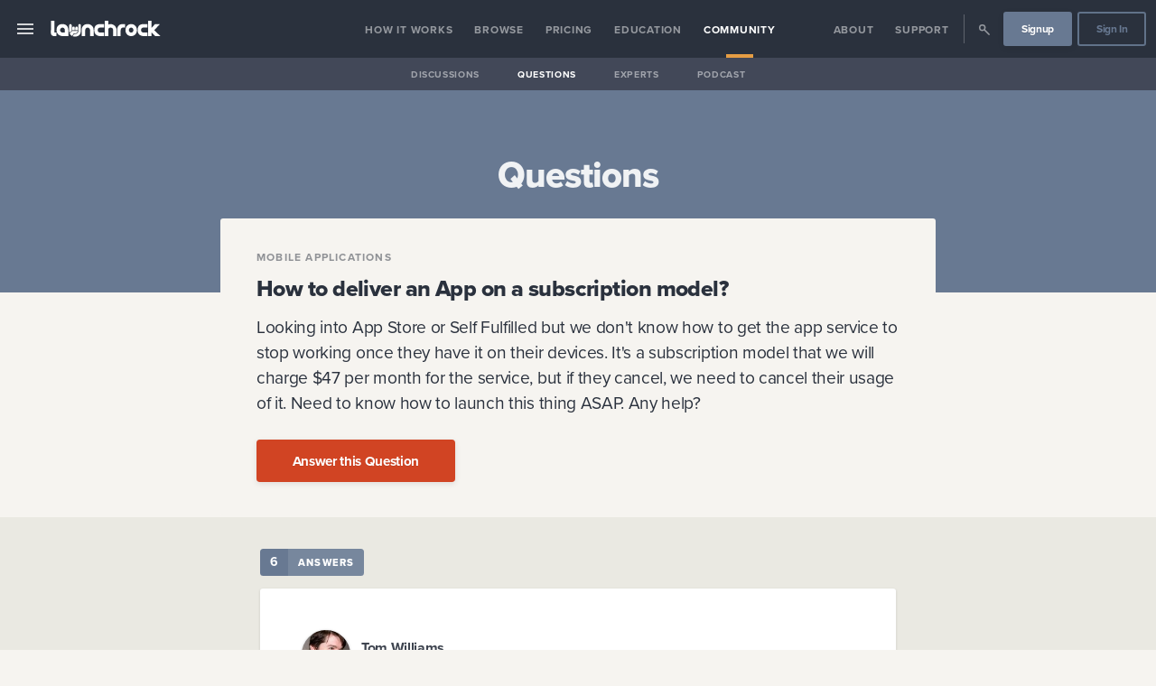

--- FILE ---
content_type: text/html
request_url: https://www.launchrock.com/community/questions/638/how-to-deliver-an-app-on-a-subscription-model
body_size: 24569
content:
<!DOCTYPE html><html lang="en"><head><meta charSet="utf-8"/><meta http-equiv="x-ua-compatible" content="ie=edge"/><meta name="application-name" content="Launchrock"/><meta name="viewport" content="width=device-width, initial-scale=1, shrink-to-fit=no"/><link data-react-helmet="true" rel="apple-touch-icon" sizes="57x57" href="/metadata/launchrock/apple-touch-icon-57x57.png"/><link data-react-helmet="true" rel="apple-touch-icon" sizes="60x60" href="/metadata/launchrock/apple-touch-icon-60x60.png"/><link data-react-helmet="true" rel="apple-touch-icon" sizes="72x72" href="/metadata/launchrock/apple-touch-icon-72x72.png"/><link data-react-helmet="true" rel="apple-touch-icon" sizes="76x76" href="/metadata/launchrock/apple-touch-icon-76x76.png"/><link data-react-helmet="true" rel="apple-touch-icon" sizes="114x114" href="/metadata/launchrock/apple-touch-icon-114x114.png"/><link data-react-helmet="true" rel="apple-touch-icon" sizes="120x120" href="/metadata/launchrock/apple-touch-icon-120x120.png"/><link data-react-helmet="true" rel="apple-touch-icon" sizes="144x144" href="/metadata/launchrock/apple-touch-icon-144x144.png"/><link data-react-helmet="true" rel="apple-touch-icon" sizes="152x152" href="/metadata/launchrock/apple-touch-icon-152x152.png"/><link data-react-helmet="true" rel="apple-touch-icon" sizes="180x180" href="/metadata/launchrock/apple-touch-icon-180x180.png"/><link data-react-helmet="true" rel="icon" type="image/png" href="/metadata/launchrock//favicon-32x32.png" sizes="32x32"/><link data-react-helmet="true" rel="icon" type="image/png" href="/metadata/launchrock//android-chrome-192x192.png" sizes="192x192"/><link data-react-helmet="true" rel="icon" type="image/png" href="/metadata/launchrock//favicon-96x96.png" sizes="96x96"/><link data-react-helmet="true" rel="icon" type="image/png" href="/metadata/launchrock//favicon-16x16.png" sizes="16x16"/><link data-react-helmet="true" rel="mask-icon" href="/metadata/launchrock/safari-pinned-tab.svg" color="#2B313C"/><link data-react-helmet="true" rel="shortcut icon" href="/metadata/launchrock/favicon.ico"/><link data-react-helmet="true" rel="canonical" href="https:/community/questions/638/how-to-deliver-an-app-on-a-subscription-model"/><meta data-react-helmet="true" property="fb:app_id" content="1858686837721825"/><meta data-react-helmet="true" name="msapplication-TileColor" content="#000"/><meta data-react-helmet="true" name="msapplication-TileImage" content="/metadata/launchrock//mstile-144x144.png"/><meta data-react-helmet="true" name="msapplication-config" content="/metadata/launchrock//browserconfig.xml"/><meta data-react-helmet="true" name="theme-color" content="#000"/><meta data-react-helmet="true" property="og:image" content="https://s3.amazonaws.com/app-assets.startups.com/launchrock-share-default.jpg"/><meta data-react-helmet="true" property="og:image:width" content="1200"/><meta data-react-helmet="true" property="og:image:height" content="630"/><meta data-react-helmet="true" property="og:image:type" content="image/jpeg"/><meta data-react-helmet="true" name="twitter:site" content="@Launchrock"/><meta data-react-helmet="true" name="twitter:card" content="summary"/><meta data-react-helmet="true" name="twitter:image" content="https://s3.amazonaws.com/app-assets.startups.com/launchrock-share-default.jpg"/><meta data-react-helmet="true" property="og:type" content="website"/><meta data-react-helmet="true" property="og:url" content="https://site.startups.com/community/questions/638/how-to-deliver-an-app-on-a-subscription-model"/><meta data-react-helmet="true" name="description" content="Looking into App Store or Self Fulfilled but we don&#x27;t know how to get the app service to stop working once they have it on their devices. It&#x27;s a subscription model that we will charge $47 per month for the service, but if they cancel, we need to cancel their usage of it. Need to know how to launch this thing ASAP. Any help?"/><meta data-react-helmet="true" property="og:description" content="Looking into App Store or Self Fulfilled but we don&#x27;t know how to get the app service to stop working once they have it on their devices. It&#x27;s a subscription model that we will charge $47 per month for the service, but if they cancel, we need to cancel their usage of it. Need to know how to launch this thing ASAP. Any help?"/><meta data-react-helmet="true" name="twitter:description" content="Looking into App Store or Self Fulfilled but we don&#x27;t know how to get the app service to stop working once they have it on their devices. It&#x27;s a subscription model that we will charge $47 per month for the service, but if they cancel, we need to cancel their usage of it. Need to know how to launch this thing ASAP. Any help?"/><meta data-react-helmet="true" name="twitter:title" content="How to deliver an App on a subscription model?"/><meta data-react-helmet="true" property="og:title" content="How to deliver an App on a subscription model?"/><meta data-react-helmet="true" name="twitter:image:alt" content="How to deliver an App on a subscription model?"/><title data-react-helmet="true">How to deliver an App on a subscription model? | Startups.com</title><style data-emotion-css="1ljw9dq 1qs3k1g omz2fg 4u9khj px1rak 1o44mwz kp7sp0 16f9hsk 2msheu 1ro9jfa 113y9qj 135eif0 1hmni0f 7bmy5z khyscz 9zap20 1fz25bn tgp0uw 97iizx qb7a70 12own1p x7xzkp le8v is10ja ifv34q 1ee0hlw 1hq1d9p 1jcfktl 4nb6u9 lccbko qhu7iz 9vd5ud b42m6f mt1nf3 1prutf0 9pc85e 1651th4 1lgiqu5 7aldfw jhvljo 95d5zi 1pgotnx qowik2 12hezw9 l73eee bk3ptw scj6nr 7uikf0 1tkobna 1lsey6u 1wmhrqq sc9o7p sywhhj s3qppn ebqamc 1lne8c2 1fcqaem animation-afala8 39j81q 1u22vdb 12kkxa0 1joxfnz 1k1b09n 10kro9y 1556p17 1qp26h 1p83c5o 1lqgqjd 1atfvmi 1odeesm 10f5yx1 14at543 1pgpkui 1na7e8g 1e6dwg 15nmodc r17y4z 1f27pv6 1cuhgrw 1eu1s2p 1p7ijto f86xsp 1k6hcgw 1esv9w4 1kxv2e5 gfyux7 80fmos 1q2o9td 10qnpbr ocxy34 kw0b49 feata6 2a0jb6 16qd0xh by7lus 1pvpkby 1naqpy7 1tc7op9 vcbz2l yx4v4o 12lgzpv 1x9xkco e9ute8 gj2ceu icf916 1elzu8r 1dheilu x1hy5s g1etji 1g094o7 sjv0vo 1rzxoru 1g03yj7 94teh3 13epa7a 194sv9h koqoaw 1dayexc">.sco-1ljw9dq{color:#ffffffff;font-size:16px;height:4em;}.sco-1qs3k1g{position:fixed;top:0;width:100%;z-index:100;min-height:4em;}.sco-omz2fg{-webkit-align-items:stretch;-webkit-box-align:stretch;-ms-flex-align:stretch;align-items:stretch;line-height:1;display:-webkit-box;display:-webkit-flex;display:-ms-flexbox;display:flex;width:100%;min-height:4em;background-color:#2a313dff;}.sco-4u9khj{box-sizing:border-box;display:-webkit-box;display:-webkit-flex;display:-ms-flexbox;display:flex;-webkit-flex:1;-ms-flex:1;flex:1;-webkit-align-items:center;-webkit-box-align:center;-ms-flex-align:center;align-items:center;}@media (max-width: 900px){.sco-4u9khj{display:-webkit-box;display:-webkit-flex;display:-ms-flexbox;display:flex;-webkit-box-pack:justify;-webkit-justify-content:space-between;justify-content:space-between;padding:0;}}.sco-px1rak{color:inherit;cursor:pointer;-webkit-text-decoration:none;text-decoration:none;-webkit-align-items:center;-webkit-box-align:center;-ms-flex-align:center;align-items:center;-webkit-align-self:stretch;-ms-flex-item-align:stretch;-ms-grid-row-align:stretch;align-self:stretch;cursor:pointer;display:-webkit-box;display:-webkit-flex;display:-ms-flexbox;display:flex;-webkit-box-pack:center;-ms-flex-pack:center;-webkit-justify-content:center;justify-content:center;font-size:1.5em;padding:0 1rem;opacity:0.8;}.sco-px1rak:hover{cursor:pointer;}.sco-px1rak:hover{opacity:1;}@media (max-width: 900px){.sco-px1rak{-webkit-flex-basis:7rem;-ms-flex-preferred-size:7rem;flex-basis:7rem;padding-left:1.6rem;-webkit-box-pack:start;-ms-flex-pack:start;-webkit-justify-content:flex-start;justify-content:flex-start;}}.sco-1o44mwz{display:inline-block;text-align:center;height:1em;max-width:1em;}.sco-1o44mwz svg{display:inline-block;}.sco-1o44mwz svg *{fill:#ffffffff;}.sco-1o44mwz svg{height:1em;max-width:1em;}.sco-kp7sp0{color:inherit;cursor:pointer;-webkit-text-decoration:none;text-decoration:none;display:block;}.sco-kp7sp0:hover{cursor:pointer;}.sco-kp7sp0:first-child{padding-left:1em;}.sco-16f9hsk{display:inline-block;line-height:0;vertical-align:middle;font-size:18px;fill:#ffffffff;border-color:#2a313dff;background:transparent;border-radius:0.35em;padding:0.9em 1.1em 0.7em;}.sco-16f9hsk svg{height:1em;}.sco-16f9hsk svg *:not([class='protected']){fill:#ffffffff!important;}.sco-16f9hsk svg *:not([class='protected']){fill:#ffffffff;}.sco-2msheu{display:-webkit-box;display:-webkit-flex;display:-ms-flexbox;display:flex;-webkit-flex-direction:row;-ms-flex-direction:row;flex-direction:row;-webkit-flex-basis:7rem;-ms-flex-preferred-size:7rem;flex-basis:7rem;-webkit-box-pack:end;-ms-flex-pack:end;-webkit-justify-content:flex-end;justify-content:flex-end;padding-right:.8rem;}.sco-1ro9jfa{display:none;}@media (max-width: 900px){.sco-1ro9jfa{display:-webkit-box;display:-webkit-flex;display:-ms-flexbox;display:flex;-webkit-box-pack:center;-ms-flex-pack:center;-webkit-justify-content:center;justify-content:center;-webkit-align-items:center;-webkit-box-align:center;-ms-flex-align:center;align-items:center;}}.sco-113y9qj{color:inherit;cursor:pointer;-webkit-text-decoration:none;text-decoration:none;-webkit-align-items:center;-webkit-box-align:center;-ms-flex-align:center;align-items:center;-webkit-align-self:stretch;-ms-flex-item-align:stretch;-ms-grid-row-align:stretch;align-self:stretch;cursor:pointer;display:-webkit-box;display:-webkit-flex;display:-ms-flexbox;display:flex;-webkit-box-pack:center;-ms-flex-pack:center;-webkit-justify-content:center;justify-content:center;font-size:1.5em;padding:0 1rem;opacity:0.8;}.sco-113y9qj:hover{cursor:pointer;}.sco-113y9qj:hover{opacity:1;}.sco-135eif0{display:inline-block;text-align:center;height:54px;max-width:54px;}.sco-135eif0 svg{display:inline-block;}.sco-135eif0 svg *{fill:#687992ff;}.sco-135eif0 svg{height:54px;max-width:54px;}.sco-1hmni0f{box-sizing:border-box;display:-webkit-box;display:-webkit-flex;display:-ms-flexbox;display:flex;-webkit-flex:1;-ms-flex:1;flex:1;-webkit-align-items:stretch;-webkit-box-align:stretch;-ms-flex-align:stretch;align-items:stretch;}@media (max-width: 900px){.sco-1hmni0f{display:-webkit-box;display:-webkit-flex;display:-ms-flexbox;display:flex;-webkit-box-pack:justify;-webkit-justify-content:space-between;justify-content:space-between;padding:0;}}@media (max-width: 900px){.sco-1hmni0f{display:none;}}.sco-7bmy5z{-webkit-align-items:stretch;-webkit-box-align:stretch;-ms-flex-align:stretch;align-items:stretch;display:-webkit-box;display:-webkit-flex;display:-ms-flexbox;display:flex;padding:0 0.5em;width:100%;white-space:nowrap;-webkit-box-pack:center;-ms-flex-pack:center;-webkit-justify-content:center;justify-content:center;color:#ffffffff;font-size:16px;}.sco-khyscz{-webkit-align-items:stretch;-webkit-box-align:stretch;-ms-flex-align:stretch;align-items:stretch;-webkit-box-pack:center;-ms-flex-pack:center;-webkit-justify-content:center;justify-content:center;display:-webkit-box;display:-webkit-flex;display:-ms-flexbox;display:flex;min-height:1.5em;text-align:center;vertical-align:middle;color:#ffffffff;}.sco-9zap20{-webkit-align-items:stretch;-webkit-box-align:stretch;-ms-flex-align:stretch;align-items:stretch;-webkit-align-content:center;-ms-flex-line-pack:center;align-content:center;display:-webkit-box;display:-webkit-flex;display:-ms-flexbox;display:flex;font-size:0.75em;opacity:0.5;position:relative;-webkit-transition:all 150ms ease-in-out;transition:all 150ms ease-in-out;}.sco-9zap20 a{display:-webkit-box;display:-webkit-flex;display:-ms-flexbox;display:flex;-webkit-align-items:center;-webkit-box-align:center;-ms-flex-align:center;align-items:center;font-weight:bold;line-height:1;padding:0.125em 1em 0;width:100%;}.sco-9zap20::after{bottom:0;content:'';height:0.33em;left:0;margin:0 auto;opacity:0;position:absolute;right:0;width:2.5em;}.sco-9zap20:hover{opacity:1;}.sco-9zap20::after{background-color:#e59d44ff;}.sco-9zap20 a{letter-spacing:0.0625em;text-transform:uppercase;}.sco-1fz25bn{color:inherit;cursor:pointer;-webkit-text-decoration:none;text-decoration:none;}.sco-1fz25bn:hover{cursor:pointer;}.sco-tgp0uw{-webkit-align-items:stretch;-webkit-box-align:stretch;-ms-flex-align:stretch;align-items:stretch;-webkit-align-content:center;-ms-flex-line-pack:center;align-content:center;display:-webkit-box;display:-webkit-flex;display:-ms-flexbox;display:flex;font-size:0.75em;opacity:0.5;position:relative;-webkit-transition:all 150ms ease-in-out;transition:all 150ms ease-in-out;opacity:1;}.sco-tgp0uw a{display:-webkit-box;display:-webkit-flex;display:-ms-flexbox;display:flex;-webkit-align-items:center;-webkit-box-align:center;-ms-flex-align:center;align-items:center;font-weight:bold;line-height:1;padding:0.125em 1em 0;width:100%;}.sco-tgp0uw::after{bottom:0;content:'';height:0.33em;left:0;margin:0 auto;opacity:0;position:absolute;right:0;width:2.5em;}.sco-tgp0uw:hover{opacity:1;}.sco-tgp0uw::after{opacity:1;}.sco-tgp0uw::after{background-color:#e59d44ff;}.sco-tgp0uw a{letter-spacing:0.0625em;text-transform:uppercase;}.sco-97iizx{-webkit-align-items:stretch;-webkit-box-align:stretch;-ms-flex-align:stretch;align-items:stretch;display:-webkit-box;display:-webkit-flex;display:-ms-flexbox;display:flex;padding:0 0.5em;width:100%;white-space:nowrap;-webkit-box-pack:end;-ms-flex-pack:end;-webkit-justify-content:flex-end;justify-content:flex-end;color:#ffffffff;font-size:16px;}.sco-qb7a70{width:1.5em;}.sco-12own1p{display:-webkit-box;display:-webkit-flex;display:-ms-flexbox;display:flex;-webkit-align-items:center;-webkit-box-align:center;-ms-flex-align:center;align-items:center;border-color:#ffffffff;}.sco-12own1p span{border-right:0.05em solid;display:block;height:2em;margin:0 0.25em;opacity:0.25;}.sco-x7xzkp{-webkit-align-items:stretch;-webkit-box-align:stretch;-ms-flex-align:stretch;align-items:stretch;-webkit-align-content:center;-ms-flex-line-pack:center;align-content:center;display:-webkit-box;display:-webkit-flex;display:-ms-flexbox;display:flex;font-size:0.75em;opacity:0.5;position:relative;-webkit-transition:all 150ms ease-in-out;transition:all 150ms ease-in-out;}.sco-x7xzkp a{display:-webkit-box;display:-webkit-flex;display:-ms-flexbox;display:flex;-webkit-align-items:center;-webkit-box-align:center;-ms-flex-align:center;align-items:center;font-weight:bold;line-height:1;padding:0.125em 1em 0;width:100%;}.sco-x7xzkp::after{bottom:0;content:'';height:0.33em;left:0;margin:0 auto;opacity:0;position:absolute;right:0;width:2.5em;}.sco-x7xzkp:hover{opacity:1;}.sco-x7xzkp a div{font-size:1.5em;}.sco-x7xzkp::after{background-color:#e59d44ff;}.sco-x7xzkp a{letter-spacing:0.0625em;text-transform:uppercase;}.sco-le8v{-webkit-align-items:center;-webkit-box-align:center;-ms-flex-align:center;align-items:center;display:-webkit-box;display:-webkit-flex;display:-ms-flexbox;display:flex;font-size:0.75em;padding:0 0.25em;}.sco-is10ja{color:inherit;cursor:pointer;-webkit-text-decoration:none;text-decoration:none;-webkit-font-smoothing:antialiased;-moz-osx-font-smoothing:grayscale;-webkit-appearance:none;-moz-appearance:none;-ms-appearance:none;appearance:none;background-color:transparent;border-radius:0.25em;border-style:solid;border-width:0.1em;cursor:pointer;display:inline-block;font-family:'Proxima Nova','proxima-nova','Helvetica','Arial';font-size:16px;font-weight:bold;line-height:1;margin:0;padding:0;overflow:visible;outline:0;text-align:center;-webkit-text-decoration:none;text-decoration:none;-webkit-transition:all 100ms ease-out;transition:all 100ms ease-out;-webkit-user-select:none;-moz-user-select:none;-ms-user-select:none;user-select:none;background-color:#687992ff;border-color:#687992ff;box-shadow:0 2px 6px #1d181f1a;color:#ffffffff;text-shadow:0 1px 0 #1d181f1a;font-size:1em;border-width:0.2em;border-radius:0.25em;padding-left:1.5em;padding-right:1.5em;width:auto;}.sco-is10ja:hover{cursor:pointer;}.sco-is10ja:disabled{box-shadow:none!important;cursor:not-allowed!important;opacity:0.5;}.sco-is10ja:disabled:hover{box-shadow:none!important;-webkit-transform:none;-moz-transform:none;-ms-transform:none;transform:none;}.sco-is10ja:focus{-webkit-appearance:none;-moz-appearance:none;-ms-appearance:none;appearance:none;outline:0;}.sco-is10ja:hover{-webkit-transform:translateY(-1px);-moz-transform:translateY(-1px);-ms-transform:translateY(-1px);transform:translateY(-1px);}.sco-is10ja:active{-webkit-transform:translateY(0);-moz-transform:translateY(0);-ms-transform:translateY(0);transform:translateY(0);}.sco-is10ja svg *{fill:#ffffffff!important;}.sco-is10ja:active{background-color:hsl(215.70000000000005, 16.8%, 39.2%);border-color:hsl(215.70000000000005, 16.8%, 39.2%);}.sco-is10ja:focus{background-color:hsl(215.70000000000005, 16.8%, 58.8%);border-color:hsl(215.70000000000005, 16.8%, 58.8%);}.sco-is10ja:hover{background-color:hsl(215.70000000000005, 16.8%, 58.8%);border-color:hsl(215.70000000000005, 16.8%, 58.8%);color:#ffffffff;}.sco-is10ja:hover svg *{fill:#ffffffff!important;}.sco-ifv34q{box-sizing:border-box;display:-webkit-box;display:-webkit-flex;display:-ms-flexbox;display:flex;-webkit-box-pack:center;-ms-flex-pack:center;-webkit-justify-content:center;justify-content:center;-webkit-align-items:center;-webkit-box-align:center;-ms-flex-align:center;align-items:center;font-size:1em;padding-top:0.05em;min-height:2.75em;}.sco-1ee0hlw{color:inherit;cursor:pointer;-webkit-text-decoration:none;text-decoration:none;-webkit-font-smoothing:antialiased;-moz-osx-font-smoothing:grayscale;-webkit-appearance:none;-moz-appearance:none;-ms-appearance:none;appearance:none;background-color:transparent;border-radius:0.25em;border-style:solid;border-width:0.1em;cursor:pointer;display:inline-block;font-family:'Proxima Nova','proxima-nova','Helvetica','Arial';font-size:16px;font-weight:bold;line-height:1;margin:0;padding:0;overflow:visible;outline:0;text-align:center;-webkit-text-decoration:none;text-decoration:none;-webkit-transition:all 100ms ease-out;transition:all 100ms ease-out;-webkit-user-select:none;-moz-user-select:none;-ms-user-select:none;user-select:none;border-color:rgba(104, 121, 146, 0.9);color:#687992ff;font-size:1em;border-width:0.2em;border-radius:0.25em;padding-left:1.5em;padding-right:1.5em;width:auto;}.sco-1ee0hlw:hover{cursor:pointer;}.sco-1ee0hlw:disabled{box-shadow:none!important;cursor:not-allowed!important;opacity:0.5;}.sco-1ee0hlw:disabled:hover{box-shadow:none!important;-webkit-transform:none;-moz-transform:none;-ms-transform:none;transform:none;}.sco-1ee0hlw:focus{-webkit-appearance:none;-moz-appearance:none;-ms-appearance:none;appearance:none;outline:0;}.sco-1ee0hlw:hover{-webkit-transform:translateY(-1px);-moz-transform:translateY(-1px);-ms-transform:translateY(-1px);transform:translateY(-1px);}.sco-1ee0hlw:active{-webkit-transform:translateY(0);-moz-transform:translateY(0);-ms-transform:translateY(0);transform:translateY(0);}.sco-1ee0hlw svg *{fill:#687992ff!important;}.sco-1ee0hlw:active,.sco-1ee0hlw.buttonStatus_active{background-color:hsl(215.70000000000005, 16.8%, 0%);border-color:hsl(215.70000000000005, 16.8%, 0%);color:#ffffffff;}.sco-1ee0hlw:active svg *,.sco-1ee0hlw.buttonStatus_active svg *{fill:#ffffffff!important;}.sco-1ee0hlw:focus,.sco-1ee0hlw.buttonStatus_focus{border-color:#687992ff;color:#687992ff;}.sco-1ee0hlw:focus svg *,.sco-1ee0hlw.buttonStatus_focus svg *{fill:#687992ff!important;}.sco-1ee0hlw:hover,.sco-1ee0hlw.buttonStatus_hover{background-color:#687992ff;border-color:#687992ff;color:#ffffffff;}.sco-1ee0hlw:hover svg *,.sco-1ee0hlw.buttonStatus_hover svg *{fill:#ffffffff!important;}.sco-1hq1d9p{-webkit-align-items:stretch;-webkit-box-align:stretch;-ms-flex-align:stretch;align-items:stretch;display:-webkit-box;display:-webkit-flex;display:-ms-flexbox;display:flex;height:2.25em;margin-bottom:-2.25em;background-color:#1d181f80;}@media (max-width: 900px){.sco-1hq1d9p{display:none;}}.sco-1jcfktl{-webkit-align-items:stretch;-webkit-box-align:stretch;-ms-flex-align:stretch;align-items:stretch;display:-webkit-box;display:-webkit-flex;display:-ms-flexbox;display:flex;padding:0 0.5em;width:100%;white-space:nowrap;-webkit-box-pack:center;-ms-flex-pack:center;-webkit-justify-content:center;justify-content:center;color:#ffffffff;font-size:14px;}.sco-4nb6u9{-webkit-align-items:stretch;-webkit-box-align:stretch;-ms-flex-align:stretch;align-items:stretch;-webkit-align-content:center;-ms-flex-line-pack:center;align-content:center;display:-webkit-box;display:-webkit-flex;display:-ms-flexbox;display:flex;font-size:0.75em;opacity:0.5;position:relative;-webkit-transition:all 150ms ease-in-out;transition:all 150ms ease-in-out;}.sco-4nb6u9 a{display:-webkit-box;display:-webkit-flex;display:-ms-flexbox;display:flex;-webkit-align-items:center;-webkit-box-align:center;-ms-flex-align:center;align-items:center;font-weight:bold;line-height:1;padding:0.125em 1em 0;width:100%;}.sco-4nb6u9::after{bottom:0;content:'';height:0.33em;left:0;margin:0 auto;opacity:0;position:absolute;right:0;width:2.5em;}.sco-4nb6u9:hover{opacity:1;}.sco-4nb6u9 a{letter-spacing:0.0625em;text-transform:uppercase;}.sco-lccbko{-webkit-align-items:stretch;-webkit-box-align:stretch;-ms-flex-align:stretch;align-items:stretch;-webkit-align-content:center;-ms-flex-line-pack:center;align-content:center;display:-webkit-box;display:-webkit-flex;display:-ms-flexbox;display:flex;font-size:0.75em;opacity:0.5;position:relative;-webkit-transition:all 150ms ease-in-out;transition:all 150ms ease-in-out;opacity:1;}.sco-lccbko a{display:-webkit-box;display:-webkit-flex;display:-ms-flexbox;display:flex;-webkit-align-items:center;-webkit-box-align:center;-ms-flex-align:center;align-items:center;font-weight:bold;line-height:1;padding:0.125em 1em 0;width:100%;}.sco-lccbko::after{bottom:0;content:'';height:0.33em;left:0;margin:0 auto;opacity:0;position:absolute;right:0;width:2.5em;}.sco-lccbko:hover{opacity:1;}.sco-lccbko::after{opacity:1;}.sco-lccbko a{letter-spacing:0.0625em;text-transform:uppercase;}.sco-qhu7iz{background-repeat:no-repeat;-webkit-background-position:50% 50%;background-position:50% 50%;background-repeat:no-repeat;-webkit-background-size:contain;background-size:contain;margin:0 auto;width:100%;border-radius:0px;color:#fffffff2;background-color:#2a313dff;text-align:inherit;left:-20em;top:4em;bottom:0;overflow-y:auto;position:fixed;width:20em;z-index:1000;-webkit-transition:all 150ms ease-in-out;transition:all 150ms ease-in-out;}.sco-qhu7iz iframe{border-radius:3px;}.sco-qhu7iz::-webkit-scrollbar{width:10px;}.sco-qhu7iz::-webkit-scrollbar-track{background:#9da6abff;}.sco-qhu7iz::-webkit-scrollbar-thumb{background:#687992ff;}.sco-qhu7iz::-webkit-scrollbar-thumb:hover{background:#687992ff;}.sco-9vd5ud{width:100%;}.sco-b42m6f{background-color:#2a313dff;color:#ffffffff;border-radius:0.1875em;box-shadow:0 1px 3px #1d181f26;}.sco-mt1nf3{display:block;font-size:inherit;font-size:undefined;}.sco-mt1nf3:first-child{border-radius:0.1875em;}.sco-mt1nf3:last-child{border-radius:0.1875em;}.sco-mt1nf3:hover{font-weight:600;background-color:#404c5d;}.sco-1prutf0{color:inherit;cursor:pointer;-webkit-text-decoration:none;text-decoration:none;color:inherit;display:block;opacity:0.8;padding:1em;position:relative;-webkit-transition:all 150ms ease-in-out;transition:all 150ms ease-in-out;}.sco-1prutf0:hover{cursor:pointer;}.sco-9pc85e{color:inherit;font-family:'Proxima Nova','proxima-nova','Helvetica','Arial';font-size:1.125em;line-height:1.55;padding:0.5em 0 0.5em;text-align:inherit;color:inherit;font-size:16.8px;line-height:1.5;font-weight:400;}.sco-9pc85e:first-child{padding-top:0;}.sco-9pc85e:last-child{padding-bottom:0;}.sco-9pc85e strong{font-weight:bold;}@media ( max-width: 1200px ){.sco-9pc85e{font-size:16.38px;}}@media ( max-width: 900px ){.sco-9pc85e{font-size:15.959999999999999px;}}@media ( max-width: 600px ){.sco-9pc85e{font-size:15.540000000000001px;}}@media ( max-width: 400px ){.sco-9pc85e{font-size:15.120000000000001px;}}.sco-1651th4{-webkit-align-items:center;-webkit-box-align:center;-ms-flex-align:center;align-items:center;}.sco-1651th4 span{border-bottom:1px solid #9da6ab80;display:block;opacity:0.25;}.sco-1lgiqu5{color:inherit;cursor:pointer;-webkit-text-decoration:none;text-decoration:none;color:inherit;display:block;opacity:0.8;padding:1em;position:relative;-webkit-transition:all 150ms ease-in-out;transition:all 150ms ease-in-out;margin-top:0.75em;padding:0.5em 1em;}.sco-1lgiqu5:hover{cursor:pointer;}.sco-7aldfw{color:inherit;cursor:pointer;-webkit-text-decoration:none;text-decoration:none;display:inline-block;font-weight:800;letter-spacing:0.1em;opacity:0.4;padding:0.1em 0;-webkit-text-decoration:none;text-decoration:none;text-transform:uppercase;color:#ffffffff;font-size:0.8em;opacity:1;}.sco-7aldfw:hover{cursor:pointer;}.sco-7aldfw[href]:hover{opacity:1;}.sco-jhvljo{display:block;font-size:inherit;font-size:undefined;}.sco-jhvljo:first-child{border-radius:0.1875em;}.sco-jhvljo:last-child{border-radius:0.1875em;}.sco-jhvljo:hover{font-weight:600;background-color:#404c5d;}.sco-jhvljo:hover{font-weight:inherit;background-color:inherit;}.sco-95d5zi{color:inherit;cursor:pointer;-webkit-text-decoration:none;text-decoration:none;color:inherit;display:block;opacity:0.8;padding:1em;position:relative;-webkit-transition:all 150ms ease-in-out;transition:all 150ms ease-in-out;padding:0.5em 1em;}.sco-95d5zi:hover{cursor:pointer;}.sco-1pgotnx{color:inherit;cursor:pointer;-webkit-text-decoration:none;text-decoration:none;color:inherit;display:block;opacity:0.8;padding:1em;position:relative;-webkit-transition:all 150ms ease-in-out;transition:all 150ms ease-in-out;padding:0.5em 1em;background-color:#404c5d;font-weight:bold;opacity:1;}.sco-1pgotnx:hover{cursor:pointer;}.sco-qowik2{background-color:transparent;-webkit-background-size:cover;background-size:cover;-webkit-background-position:50% 50%;background-position:50% 50%;background-repeat:no-repeat;border-top:1px solid transparent;border-bottom:1px solid transparent;background-color:#687992ff;color:#ffffffe6;}.sco-12hezw9{margin:0 auto;padding:0;width:100%;padding:72px 0;}@media (max-width: 1200px){.sco-12hezw9{padding:48px 0;}}@media (max-width: 600px){.sco-12hezw9{padding:36px 0;}}.sco-l73eee{background-repeat:no-repeat;-webkit-background-position:50% 50%;background-position:50% 50%;background-repeat:no-repeat;-webkit-background-size:contain;background-size:contain;margin:0 auto;width:100%;border-radius:0.1875em;width:95%;max-width:1170px;width:95%;margin:28px auto;text-align:inherit;}.sco-l73eee iframe{border-radius:3px;}@media (min-width: 1170px){.sco-l73eee{min-width:1170px;}}.sco-bk3ptw{font-family:'Proxima Nova','proxima-nova','Helvetica','Arial';font-weight:800;margin:0;line-height:1.2;padding-bottom:0.25em;padding-left:0;padding-right:0;padding-top:1em;letter-spacing:-0.0225em;line-height:1.2;color:inherit;font-size:40px;text-align:center;font-weight:800;}.sco-bk3ptw:first-child{padding-top:0.125em;}.sco-bk3ptw:last-child{padding-bottom:0.125em;}.sco-bk3ptw strong{font-weight:900;}.sco-bk3ptw small{font-family:'Proxima Nova','proxima-nova','Helvetica','Arial';font-size:1em;font-weight:normal;}@media ( max-width: 1200px ){.sco-bk3ptw{font-size:36.147515625px;}}@media ( max-width: 900px ){.sco-bk3ptw{font-size:32.58024999999999px;}}@media ( max-width: 600px ){.sco-bk3ptw{font-size:29.283765625000004px;}}@media ( max-width: 400px ){.sco-bk3ptw{font-size:26.244000000000007px;}}.sco-scj6nr{background-color:transparent;-webkit-background-size:cover;background-size:cover;-webkit-background-position:50% 50%;background-position:50% 50%;background-repeat:no-repeat;border-top:1px solid transparent;border-bottom:1px solid transparent;background-color:#f6f4f0ff;color:#2a313de6;}.sco-7uikf0{margin:0 auto;padding:0;width:100%;}.sco-1tkobna{background-repeat:no-repeat;-webkit-background-position:50% 50%;background-position:50% 50%;background-repeat:no-repeat;-webkit-background-size:contain;background-size:contain;margin:0 auto;width:100%;border-radius:0.1875em;max-width:792px;width:100%;text-align:inherit;}.sco-1tkobna iframe{border-radius:3px;}@media (min-width: 990px){.sco-1tkobna{min-width:792px;}}.sco-1lsey6u{padding:1px 0;z-index:100;}.sco-1wmhrqq{margin-top:-84px;margin-bottom:NaNpx;}.sco-sc9o7p{background-repeat:no-repeat;-webkit-background-position:50% 50%;background-position:50% 50%;background-repeat:no-repeat;-webkit-background-size:contain;background-size:contain;margin:0 auto;width:100%;border-radius:0.1875em;padding:8px;color:#1d181fcc;background-color:#f6f4f0ff;text-align:inherit;}.sco-sc9o7p iframe{border-radius:3px;}.sco-sywhhj{padding:1.5em 2em;}.sco-s3qppn{color:#2a313dff;padding:0.33em 0;}.sco-ebqamc{color:inherit;cursor:pointer;-webkit-text-decoration:none;text-decoration:none;display:block;color:inherit;font-size:0.75em;font-weight:bold;letter-spacing:0.1em;opacity:0.5;-webkit-text-decoration:none;text-decoration:none;text-transform:uppercase;}.sco-ebqamc:hover{cursor:pointer;}.sco-ebqamc:hover{opacity:1;}.sco-1lne8c2{font-family:'Proxima Nova','proxima-nova','Helvetica','Arial';font-weight:800;margin:0;line-height:1.2;padding-bottom:0.25em;padding-left:0;padding-right:0;padding-top:1em;letter-spacing:-0.0225em;line-height:1.2;color:inherit;font-size:25px;text-align:inherit;font-weight:800;}.sco-1lne8c2:first-child{padding-top:0.125em;}.sco-1lne8c2:last-child{padding-bottom:0.125em;}.sco-1lne8c2 strong{font-weight:900;}.sco-1lne8c2 small{font-family:'Proxima Nova','proxima-nova','Helvetica','Arial';font-size:1em;font-weight:normal;}@media ( max-width: 1200px ){.sco-1lne8c2{font-size:23.765625px;}}@media ( max-width: 900px ){.sco-1lne8c2{font-size:22.5625px;}}@media ( max-width: 600px ){.sco-1lne8c2{font-size:21.390625000000004px;}}@media ( max-width: 400px ){.sco-1lne8c2{font-size:20.25px;}}.sco-1fcqaem{color:inherit;cursor:pointer;-webkit-text-decoration:none;text-decoration:none;color:#2a313dff;-webkit-text-decoration:none;text-decoration:none;}.sco-1fcqaem:hover{cursor:pointer;}@-webkit-keyframes animation-afala8{0%{opacity:0.1;}50%{opacity:0.15;}100%{opacity:0.1;}}@keyframes animation-afala8{0%{opacity:0.1;}50%{opacity:0.15;}100%{opacity:0.1;}}.sco-39j81q{color:inherit;font-family:'Proxima Nova','proxima-nova','Helvetica','Arial';font-size:1.125em;line-height:1.55;padding:0.5em 0 0.5em;text-align:inherit;color:inherit;font-size:19.2px;line-height:1.5;font-weight:400;}.sco-39j81q:first-child{padding-top:0;}.sco-39j81q:last-child{padding-bottom:0;}.sco-39j81q strong{font-weight:bold;}@media ( max-width: 1200px ){.sco-39j81q{font-size:18.252px;}}@media ( max-width: 900px ){.sco-39j81q{font-size:17.328px;}}@media ( max-width: 600px ){.sco-39j81q{font-size:16.428px;}}@media ( max-width: 400px ){.sco-39j81q{font-size:15.552px;}}.sco-1u22vdb{color:inherit;cursor:pointer;-webkit-text-decoration:none;text-decoration:none;-webkit-font-smoothing:antialiased;-moz-osx-font-smoothing:grayscale;-webkit-appearance:none;-moz-appearance:none;-ms-appearance:none;appearance:none;background-color:transparent;border-radius:0.25em;border-style:solid;border-width:0.1em;cursor:pointer;display:inline-block;font-family:'Proxima Nova','proxima-nova','Helvetica','Arial';font-size:16px;font-weight:bold;line-height:1;margin:0;padding:0;overflow:visible;outline:0;text-align:center;-webkit-text-decoration:none;text-decoration:none;-webkit-transition:all 100ms ease-out;transition:all 100ms ease-out;-webkit-user-select:none;-moz-user-select:none;-ms-user-select:none;user-select:none;background-color:#D14423ff;border-color:#D14423ff;box-shadow:0 2px 6px #1d181f1a;color:#ffffffff;text-shadow:0 1px 0 #1d181f1a;font-size:15.2px;border-radius:0.25em;padding-left:2.5em;padding-right:2.5em;width:auto;}.sco-1u22vdb:hover{cursor:pointer;}.sco-1u22vdb:disabled{box-shadow:none!important;cursor:not-allowed!important;opacity:0.5;}.sco-1u22vdb:disabled:hover{box-shadow:none!important;-webkit-transform:none;-moz-transform:none;-ms-transform:none;transform:none;}.sco-1u22vdb:focus{-webkit-appearance:none;-moz-appearance:none;-ms-appearance:none;appearance:none;outline:0;}.sco-1u22vdb:hover{-webkit-transform:translateY(-1px);-moz-transform:translateY(-1px);-ms-transform:translateY(-1px);transform:translateY(-1px);}.sco-1u22vdb:active{-webkit-transform:translateY(0);-moz-transform:translateY(0);-ms-transform:translateY(0);transform:translateY(0);}.sco-1u22vdb svg *{fill:#ffffffff!important;}.sco-1u22vdb:active{background-color:hsl(11.399999999999977, 71.3%, 38.3%);border-color:hsl(11.399999999999977, 71.3%, 38.3%);}.sco-1u22vdb:focus{background-color:hsl(11.399999999999977, 71.3%, 57.4%);border-color:hsl(11.399999999999977, 71.3%, 57.4%);}.sco-1u22vdb:hover{background-color:hsl(11.399999999999977, 71.3%, 57.4%);border-color:hsl(11.399999999999977, 71.3%, 57.4%);color:#ffffffff;}.sco-1u22vdb:hover svg *{fill:#ffffffff!important;}.sco-1u22vdb:active{box-shadow:inset 0 0 16px #1d181f33;}.sco-12kkxa0{box-sizing:border-box;display:-webkit-box;display:-webkit-flex;display:-ms-flexbox;display:flex;-webkit-box-pack:center;-ms-flex-pack:center;-webkit-justify-content:center;justify-content:center;-webkit-align-items:center;-webkit-box-align:center;-ms-flex-align:center;align-items:center;font-size:1em;padding-top:0.05em;min-height:44px;}.sco-1joxfnz{background-color:transparent;-webkit-background-size:cover;background-size:cover;-webkit-background-position:50% 50%;background-position:50% 50%;background-repeat:no-repeat;border-top:1px solid transparent;border-bottom:1px solid transparent;background-color:#eae9e2ff;color:#2a313de6;}.sco-1k1b09n{margin:0 auto;padding:0;width:100%;padding:19.200000000000003px 0;}@media (max-width: 1200px){.sco-1k1b09n{padding:12.8px 0;}}@media (max-width: 600px){.sco-1k1b09n{padding:9.600000000000001px 0;}}.sco-10kro9y{background-repeat:no-repeat;-webkit-background-position:50% 50%;background-position:50% 50%;background-repeat:no-repeat;-webkit-background-size:contain;background-size:contain;margin:0 auto;width:100%;border-radius:0.1875em;max-width:704px;width:100%;margin:10px auto;text-align:inherit;}.sco-10kro9y iframe{border-radius:3px;}@media (min-width: 880px){.sco-10kro9y{min-width:704px;}}.sco-1556p17{background-repeat:no-repeat;-webkit-background-position:50% 50%;background-position:50% 50%;background-repeat:no-repeat;-webkit-background-size:contain;background-size:contain;margin:0 auto;width:100%;border-radius:0.1875em;margin:14px auto;text-align:inherit;}.sco-1556p17 iframe{border-radius:3px;}.sco-1qp26h{color:inherit;cursor:pointer;-webkit-text-decoration:none;text-decoration:none;border-radius:0.25em;display:inline-block;font-weight:bold;line-height:1;background-color:#687992ff;color:#ffffffff;font-size:14px;}.sco-1qp26h:hover{cursor:pointer;}.sco-1p83c5o{display:inline-block;padding:0.6em 0.8em;}.sco-1lqgqjd{display:inline-block;padding:0.6em 0.8em;background-color:#ffffff1a;}.sco-1atfvmi{color:inherit;cursor:pointer;-webkit-text-decoration:none;text-decoration:none;display:inline-block;font-weight:800;letter-spacing:0.1em;opacity:0.4;padding:0.1em 0;-webkit-text-decoration:none;text-decoration:none;text-transform:uppercase;color:inherit;font-size:0.8em;}.sco-1atfvmi:hover{cursor:pointer;}.sco-1atfvmi[href]:hover{opacity:1;}.sco-1odeesm{background-repeat:no-repeat;-webkit-background-position:50% 50%;background-position:50% 50%;background-repeat:no-repeat;-webkit-background-size:contain;background-size:contain;margin:0 auto;width:100%;border-radius:0.1875em;padding:14px;margin:14px auto;color:#1d181fcc;background-color:#ffffffff;box-shadow:0 1px 3px #1d181f26;text-align:inherit;}.sco-1odeesm iframe{border-radius:3px;}.sco-10f5yx1{padding:1em 0 2em;}.sco-14at543{padding:0 0.5em;}.sco-1pgpkui{background-repeat:no-repeat;-webkit-background-position:50% 50%;background-position:50% 50%;background-repeat:no-repeat;-webkit-background-size:contain;background-size:contain;margin:0 auto;width:100%;border-radius:0.1875em;color:#1d181fcc;background-color:inherit;text-align:inherit;font-size:16px;}.sco-1pgpkui iframe{border-radius:3px;}.sco-1na7e8g{-webkit-align-items:center;-webkit-box-align:center;-ms-flex-align:center;align-items:center;-webkit-box-pack:left;-ms-flex-pack:left;-webkit-justify-content:left;justify-content:left;display:-webkit-box;display:-webkit-flex;display:-ms-flexbox;display:flex;padding:16px 24px;}.sco-1e6dwg{-webkit-box-flex:1;-webkit-flex-grow:1;-ms-flex-positive:1;flex-grow:1;font-size:1em;line-height:1.2;}.sco-15nmodc{color:inherit;cursor:pointer;-webkit-text-decoration:none;text-decoration:none;display:block;font-size:1em;font-weight:bold;padding:0.2em 0 0.1em;color:#2a313de6;}.sco-15nmodc:hover{cursor:pointer;}.sco-r17y4z{color:inherit;cursor:pointer;-webkit-text-decoration:none;text-decoration:none;display:block;font-size:0.9em;font-weight:600;padding:0;opacity:0.75;color:#2a313de6;}.sco-r17y4z:hover{cursor:pointer;}.sco-1f27pv6{background-repeat:no-repeat;-webkit-background-position:50% 50%;background-position:50% 50%;background-repeat:no-repeat;-webkit-background-size:contain;background-size:contain;margin:0 auto;width:100%;border-radius:0.1875em;text-align:inherit;}.sco-1f27pv6 iframe{border-radius:3px;}.sco-1cuhgrw{background-color:transparent;-webkit-background-size:cover;background-size:cover;-webkit-background-position:50% 50%;background-position:50% 50%;background-repeat:no-repeat;border-top:1px solid transparent;border-bottom:1px solid transparent;background-color:#1F2128ff;color:#ffffffe6;}.sco-1eu1s2p{background-repeat:no-repeat;-webkit-background-position:50% 50%;background-position:50% 50%;background-repeat:no-repeat;-webkit-background-size:contain;background-size:contain;margin:0 auto;width:100%;border-radius:0.1875em;max-width:528px;width:100%;color:#fffffff2;background-color:#1F2128ff;-webkit-align-items:center;-webkit-box-align:center;-ms-flex-align:center;align-items:center;display:-webkit-box;display:-webkit-flex;display:-ms-flexbox;display:flex;text-align:inherit;}.sco-1eu1s2p iframe{border-radius:3px;}@media (min-width: 660px){.sco-1eu1s2p{min-width:528px;}}.sco-1p7ijto{box-sizing:border-box;display:-webkit-box;display:-webkit-flex;display:-ms-flexbox;display:flex;-webkit-box-flex-wrap:wrap;-webkit-flex-wrap:wrap;-ms-flex-wrap:wrap;flex-wrap:wrap;min-width:100%;-webkit-box-pack:center;-ms-flex-pack:center;-webkit-justify-content:center;justify-content:center;-webkit-align-items:stretch;-webkit-box-align:stretch;-ms-flex-align:stretch;align-items:stretch;-webkit-align-content:stretch;-ms-flex-line-pack:stretch;align-content:stretch;margin-left:NaNpx;margin-right:NaNpx;margin-bottom:NaNpx;margin-top:NaNpx;-webkit-box-flex-flow:column wrap;-webkit-flex-flow:column wrap;-ms-flex-flow:column wrap;flex-flow:column wrap;}.sco-1p7ijto>.cell{padding-left:NaNpx;padding-right:NaNpx;}.sco-1p7ijto>.cell{padding-bottom:NaNpx;padding-top:NaNpx;}.sco-f86xsp{-webkit-align-items:stretch;-webkit-box-align:stretch;-ms-flex-align:stretch;align-items:stretch;-webkit-box-pack:stretch;-ms-flex-pack:stretch;-webkit-justify-content:stretch;justify-content:stretch;display:-webkit-box;display:-webkit-flex;display:-ms-flexbox;display:flex;-webkit-flex-basis:0;-ms-flex-preferred-size:0;flex-basis:0;-webkit-box-flex:0;-webkit-flex-grow:0;-ms-flex-positive:0;flex-grow:0;-webkit-flex-shrink:0;-ms-flex-negative:0;flex-shrink:0;-webkit-flex-direction:column;-ms-flex-direction:column;flex-direction:column;-webkit-flex-basis:100%;-ms-flex-preferred-size:100%;flex-basis:100%;max-width:100%;}.sco-f86xsp >*{-webkit-flex:1;-ms-flex:1;flex:1;}.sco-1k6hcgw{box-sizing:border-box;display:-webkit-box;display:-webkit-flex;display:-ms-flexbox;display:flex;-webkit-box-flex-wrap:wrap;-webkit-flex-wrap:wrap;-ms-flex-wrap:wrap;flex-wrap:wrap;min-width:100%;-webkit-box-pack:center;-ms-flex-pack:center;-webkit-justify-content:center;justify-content:center;-webkit-align-items:stretch;-webkit-box-align:stretch;-ms-flex-align:stretch;align-items:stretch;-webkit-align-content:stretch;-ms-flex-line-pack:stretch;align-content:stretch;margin-left:NaNpx;margin-right:NaNpx;margin-bottom:NaNpx;margin-top:NaNpx;-webkit-box-flex-flow:row wrap;-webkit-flex-flow:row wrap;-ms-flex-flow:row wrap;flex-flow:row wrap;}.sco-1k6hcgw>.cell{padding-left:NaNpx;padding-right:NaNpx;}.sco-1k6hcgw>.cell{padding-bottom:NaNpx;padding-top:NaNpx;}.sco-1esv9w4{font-family:'Proxima Nova','proxima-nova','Helvetica','Arial';font-weight:800;margin:0;line-height:1.2;padding-bottom:0.25em;padding-left:0;padding-right:0;padding-top:1em;letter-spacing:-0.0225em;line-height:1.2;color:#e59d44ff;font-size:30px;text-align:center;font-weight:800;}.sco-1esv9w4:first-child{padding-top:0.125em;}.sco-1esv9w4:last-child{padding-bottom:0.125em;}.sco-1esv9w4 strong{font-weight:900;}.sco-1esv9w4 small{font-family:'Proxima Nova','proxima-nova','Helvetica','Arial';font-size:1em;font-weight:normal;}@media ( max-width: 1200px ){.sco-1esv9w4{font-size:28.518749999999997px;}}@media ( max-width: 900px ){.sco-1esv9w4{font-size:27.075px;}}@media ( max-width: 600px ){.sco-1esv9w4{font-size:25.668750000000003px;}}@media ( max-width: 400px ){.sco-1esv9w4{font-size:24.3px;}}.sco-1kxv2e5{background-repeat:no-repeat;-webkit-background-position:50% 50%;background-position:50% 50%;background-repeat:no-repeat;-webkit-background-size:contain;background-size:contain;margin:0 auto;width:100%;border-radius:0.1875em;margin:20px auto;text-align:inherit;}.sco-1kxv2e5 iframe{border-radius:3px;}.sco-gfyux7{color:inherit;font-family:'Proxima Nova','proxima-nova','Helvetica','Arial';font-size:1.125em;line-height:1.55;padding:0.5em 0 0.5em;text-align:center;color:#ffffffdf;font-size:16.8px;line-height:1.5;font-weight:400;}.sco-gfyux7:first-child{padding-top:0;}.sco-gfyux7:last-child{padding-bottom:0;}.sco-gfyux7 strong{font-weight:bold;}@media ( max-width: 1200px ){.sco-gfyux7{font-size:16.38px;}}@media ( max-width: 900px ){.sco-gfyux7{font-size:15.959999999999999px;}}@media ( max-width: 600px ){.sco-gfyux7{font-size:15.540000000000001px;}}@media ( max-width: 400px ){.sco-gfyux7{font-size:15.120000000000001px;}}.sco-80fmos{-webkit-align-items:stretch;-webkit-box-align:stretch;-ms-flex-align:stretch;align-items:stretch;-webkit-box-pack:stretch;-ms-flex-pack:stretch;-webkit-justify-content:stretch;justify-content:stretch;display:-webkit-box;display:-webkit-flex;display:-ms-flexbox;display:flex;-webkit-flex-basis:0;-ms-flex-preferred-size:0;flex-basis:0;-webkit-box-flex:0;-webkit-flex-grow:0;-ms-flex-positive:0;flex-grow:0;-webkit-flex-shrink:0;-ms-flex-negative:0;flex-shrink:0;-webkit-flex-direction:column;-ms-flex-direction:column;flex-direction:column;-webkit-flex-basis:16.666666666666664%;-ms-flex-preferred-size:16.666666666666664%;flex-basis:16.666666666666664%;max-width:16.666666666666664%;}.sco-80fmos >*{-webkit-flex:1;-ms-flex:1;flex:1;}.sco-1q2o9td{-webkit-align-items:stretch;-webkit-box-align:stretch;-ms-flex-align:stretch;align-items:stretch;-webkit-box-pack:stretch;-ms-flex-pack:stretch;-webkit-justify-content:stretch;justify-content:stretch;display:-webkit-box;display:-webkit-flex;display:-ms-flexbox;display:flex;-webkit-flex-basis:0;-ms-flex-preferred-size:0;flex-basis:0;-webkit-box-flex:0;-webkit-flex-grow:0;-ms-flex-positive:0;flex-grow:0;-webkit-flex-shrink:0;-ms-flex-negative:0;flex-shrink:0;-webkit-flex-direction:column;-ms-flex-direction:column;flex-direction:column;-webkit-flex-basis:66.66666666666666%;-ms-flex-preferred-size:66.66666666666666%;flex-basis:66.66666666666666%;max-width:66.66666666666666%;}.sco-1q2o9td >*{-webkit-flex:1;-ms-flex:1;flex:1;}.sco-10qnpbr{background-repeat:no-repeat;-webkit-background-position:50% 50%;background-position:50% 50%;background-repeat:no-repeat;-webkit-background-size:contain;background-size:contain;margin:0 auto;width:100%;border-radius:0.1875em;margin:18px auto;text-align:inherit;}.sco-10qnpbr iframe{border-radius:3px;}.sco-ocxy34{color:inherit;cursor:pointer;-webkit-text-decoration:none;text-decoration:none;-webkit-font-smoothing:antialiased;-moz-osx-font-smoothing:grayscale;-webkit-appearance:none;-moz-appearance:none;-ms-appearance:none;appearance:none;background-color:transparent;border-radius:0.25em;border-style:solid;border-width:0.1em;cursor:pointer;display:inline-block;font-family:'Proxima Nova','proxima-nova','Helvetica','Arial';font-size:16px;font-weight:bold;line-height:1;margin:0;padding:0;overflow:visible;outline:0;text-align:center;-webkit-text-decoration:none;text-decoration:none;-webkit-transition:all 100ms ease-out;transition:all 100ms ease-out;-webkit-user-select:none;-moz-user-select:none;-ms-user-select:none;user-select:none;background-color:#D14423ff;border-color:#D14423ff;box-shadow:0 2px 6px #1d181f1a;color:#ffffffff;text-shadow:0 1px 0 #1d181f1a;font-size:17.099999999999998px;border-radius:0.25em;padding-left:2.5em;padding-right:2.5em;width:100%;}.sco-ocxy34:hover{cursor:pointer;}.sco-ocxy34:disabled{box-shadow:none!important;cursor:not-allowed!important;opacity:0.5;}.sco-ocxy34:disabled:hover{box-shadow:none!important;-webkit-transform:none;-moz-transform:none;-ms-transform:none;transform:none;}.sco-ocxy34:focus{-webkit-appearance:none;-moz-appearance:none;-ms-appearance:none;appearance:none;outline:0;}.sco-ocxy34:hover{-webkit-transform:translateY(-1px);-moz-transform:translateY(-1px);-ms-transform:translateY(-1px);transform:translateY(-1px);}.sco-ocxy34:active{-webkit-transform:translateY(0);-moz-transform:translateY(0);-ms-transform:translateY(0);transform:translateY(0);}.sco-ocxy34 svg *{fill:#ffffffff!important;}.sco-ocxy34:active{background-color:hsl(11.399999999999977, 71.3%, 38.3%);border-color:hsl(11.399999999999977, 71.3%, 38.3%);}.sco-ocxy34:focus{background-color:hsl(11.399999999999977, 71.3%, 57.4%);border-color:hsl(11.399999999999977, 71.3%, 57.4%);}.sco-ocxy34:hover{background-color:hsl(11.399999999999977, 71.3%, 57.4%);border-color:hsl(11.399999999999977, 71.3%, 57.4%);color:#ffffffff;}.sco-ocxy34:hover svg *{fill:#ffffffff!important;}.sco-ocxy34:active{box-shadow:inset 0 0 18px #1d181f33;}.sco-kw0b49{box-sizing:border-box;display:-webkit-box;display:-webkit-flex;display:-ms-flexbox;display:flex;-webkit-box-pack:center;-ms-flex-pack:center;-webkit-justify-content:center;justify-content:center;-webkit-align-items:center;-webkit-box-align:center;-ms-flex-align:center;align-items:center;font-size:1em;padding-top:0.05em;min-height:49.5px;}.sco-feata6{color:inherit;font-family:'Proxima Nova','proxima-nova','Helvetica','Arial';font-size:1.125em;line-height:1.55;padding:0.5em 0 0.5em;text-align:center;color:inherit;font-size:16.8px;line-height:1.5;font-weight:400;}.sco-feata6:first-child{padding-top:0;}.sco-feata6:last-child{padding-bottom:0;}.sco-feata6 strong{font-weight:bold;}@media ( max-width: 1200px ){.sco-feata6{font-size:16.38px;}}@media ( max-width: 900px ){.sco-feata6{font-size:15.959999999999999px;}}@media ( max-width: 600px ){.sco-feata6{font-size:15.540000000000001px;}}@media ( max-width: 400px ){.sco-feata6{font-size:15.120000000000001px;}}.sco-2a0jb6{color:inherit;cursor:pointer;-webkit-text-decoration:none;text-decoration:none;cursor:pointer;opacity:0.9;-webkit-text-decoration:none;text-decoration:none;color:#e59d44ff;border-bottom-color:#e59d44ff;font-size:inherit;border-bottom:1px dotted;font-weight:inherit;}.sco-2a0jb6:hover{cursor:pointer;}.sco-2a0jb6:hover{border-bottom-style:solid;opacity:1;}.sco-2a0jb6:hover{color:#E18F2A;}.sco-16qd0xh{margin-top:-25.6px;z-index:99;}.sco-by7lus{background:#2a313dff;margin:0 auto -24px auto;padding:16px;position:relative;text-align:center;width:160px;}.sco-by7lus img{width:55%;margin:0 auto;}.sco-1pvpkby{display:inline-block;line-height:0;vertical-align:middle;font-size:inherit;fill:#ffffffff;border-color:#ffffffff;}.sco-1pvpkby svg{height:1em;}.sco-1pvpkby svg *:not([class='protected']){fill:#ffffffff;}.sco-1naqpy7{background-color:#2a313dff;color:#ccccccff;}.sco-1tc7op9{-webkit-align-items:flex-start;-webkit-box-align:flex-start;-ms-flex-align:flex-start;align-items:flex-start;display:-webkit-box;display:-webkit-flex;display:-ms-flexbox;display:flex;-webkit-box-flex-wrap:wrap;-webkit-flex-wrap:wrap;-ms-flex-wrap:wrap;flex-wrap:wrap;-webkit-box-pack:center;-ms-flex-pack:center;-webkit-justify-content:center;justify-content:center;max-width:1170px;margin:0 auto;padding:48px 0;width:95%;}.sco-vcbz2l{padding:16px 16px;text-align:left;width:16.6%;}@media (max-width: 1200px){.sco-vcbz2l{width:33.3%;}}@media (max-width: 600px){.sco-vcbz2l{text-align:center;width:50%;}}.sco-yx4v4o{color:#ffffffff;font-size:13.6px;letter-spacing:1px;padding:8px 0;text-transform:uppercase;}.sco-12lgzpv{color:inherit;cursor:pointer;-webkit-text-decoration:none;text-decoration:none;color:#ffffffff;display:block;font-size:0.9em;font-weight:600;padding:0.5em 0;-webkit-text-decoration:none;text-decoration:none;-webkit-transition:all 100ms ease-out;transition:all 100ms ease-out;opacity:0.6;display:block;}.sco-12lgzpv:hover{cursor:pointer;}.sco-12lgzpv:hover{color:#ffffffff;opacity:1;}.sco-1x9xkco{color:inherit;cursor:pointer;-webkit-text-decoration:none;text-decoration:none;color:#ffffffff;display:block;font-size:0.9em;font-weight:600;padding:0.5em 0;-webkit-text-decoration:none;text-decoration:none;-webkit-transition:all 100ms ease-out;transition:all 100ms ease-out;opacity:0.6;display:inline-block;padding:0.4em 0.25em;}.sco-1x9xkco:hover{cursor:pointer;}.sco-1x9xkco:hover{color:#ffffffff;opacity:1;}.sco-e9ute8{display:inline-block;text-align:center;height:30px;max-width:30px;}.sco-e9ute8 svg{display:inline-block;}.sco-e9ute8 svg *{fill:#ffffffff;}.sco-e9ute8 svg{height:30px;max-width:30px;}.sco-gj2ceu{color:#ffffffcc;background-color:#1F2128ff;}.sco-icf916{margin:0 auto;max-width:1024px;padding:32px 0 0;width:95%;}.sco-1elzu8r{padding:16px 0;text-align:center;}.sco-1elzu8r strong{font-weight:bold;color:#ffffffff;}.sco-1dheilu{-webkit-align-items:center;-webkit-box-align:center;-ms-flex-align:center;align-items:center;display:-webkit-box;display:-webkit-flex;display:-ms-flexbox;display:flex;-webkit-box-flex-wrap:wrap;-webkit-flex-wrap:wrap;-ms-flex-wrap:wrap;flex-wrap:wrap;-webkit-flex-direction:row;-ms-flex-direction:row;flex-direction:row;-webkit-box-pack:center;-ms-flex-pack:center;-webkit-justify-content:center;justify-content:center;padding:1em 0;width:100%;}.sco-x1hy5s{color:inherit;cursor:pointer;-webkit-text-decoration:none;text-decoration:none;display:block;color:#9da6abff;cursor:pointer;opacity:0.8;padding:16px 0;-webkit-text-decoration:none;text-decoration:none;text-align:center;-webkit-transition:all 200ms ease-out;transition:all 200ms ease-out;width:16%;}.sco-x1hy5s:hover{cursor:pointer;}@media (max-width: 1200px){.sco-x1hy5s{width:33%;}}@media (max-width: 600px){.sco-x1hy5s{width:50%;}}@media (max-width: 400px){.sco-x1hy5s{width:100%;}}.sco-x1hy5s:hover{opacity:1;color:#ffffffff;}.sco-x1hy5s:hover *{border-color:#ffffffff;}.sco-g1etji{color:#ffffffff;fill:#ffffffff;padding:2px;}.sco-1g094o7{font-size:11.2px;font-weight:bold;letter-spacing:1px;padding:8px 0 0 0;text-transform:uppercase;}.sco-sjv0vo{color:#ffffff80;font-size:12px;padding:1.5rem 0;text-align:center;}.sco-1rzxoru{border-radius:50%;box-shadow:0 0.05em 0.25em #1d181f40;margin-right:1em;height:4.5em;width:4.5em;min-height:4.5em;min-width:4.5em;display:inline-block;position:relative;background-image:url(<?xml version="1.0" encoding="UTF-8"?>
<svg width="40px" height="40px" viewBox="0 0 40 40" version="1.1" xmlns="http://www.w3.org/2000/svg">
    <title>default-user-avatar</title>
    <desc>Created with Sketch.</desc>
    <defs></defs>
    <g id="default-user-avatar" stroke="none" stroke-width="1" fill="none" fill-rule="evenodd">
        <path d="M34.5155432,32.338 C33.5815432,30.88 30.4455432,29.974 27.3355432,28.68 C24.2295432,27.384 23.4915432,26.936 23.4915432,26.936 L23.4635432,23.956 C23.4635432,23.956 24.6275432,23.06 24.9875432,20.256 C25.7175432,20.466 26.4795432,19.17 26.5235432,18.486 C26.5635432,17.828 26.4215432,16.002 25.5355432,16.186 C25.7155432,14.81 25.8475432,13.574 25.7855432,12.92 C25.5515432,10.526 23.1955432,8 19.5695432,8 C15.9435432,8 13.5855432,10.526 13.3555432,12.92 C13.2915432,13.574 13.4235432,14.81 13.6035432,16.186 C12.7155432,16.002 12.5755432,17.828 12.6155432,18.486 C12.6575432,19.17 13.4195432,20.466 14.1495432,20.256 C14.5095432,23.06 15.6755432,23.956 15.6755432,23.956 L15.6455432,26.936 C15.6455432,26.936 14.9075432,27.386 11.8015432,28.68 C8.6935432,29.974 5.5555432,30.88 4.6215432,32.338 C3.7835432,33.642 4.0355432,39.916 4.0355432,39.916 L35.1015432,39.916 C35.1015432,39.916 35.3555432,33.642 34.5155432,32.338" id="Shape" fill="#B9B8B1" fill-rule="nonzero"></path>
    </g>
</svg>
);-webkit-background-position:50% 50%;background-position:50% 50%;background-repeat:no-repeat;background-color:#9da6abff;-webkit-background-size:cover;background-size:cover;font-size:0.75rem;height:3.375rem;width:3.375rem;min-height:3.375rem;min-width:3.375rem;background-image:url(https://d263jb06p40f10.cloudfront.net/users/pictures/4977/profile_square/28b4e76.jpg?1395466216);}.sco-1g03yj7 a{color:#D14423cc;}.sco-1g03yj7 a:hover{color:#D14423ff;}.sco-94teh3{color:inherit;font-family:'Proxima Nova','proxima-nova','Helvetica','Arial';font-size:1.125em;line-height:1.55;padding:0.5em 0 0.5em;text-align:inherit;color:inherit;font-size:14.399999999999999px;line-height:1.5;font-weight:400;}.sco-94teh3:first-child{padding-top:0;}.sco-94teh3:last-child{padding-bottom:0;}.sco-94teh3 strong{font-weight:bold;}@media ( max-width: 1200px ){.sco-94teh3{font-size:14.04px;}}@media ( max-width: 900px ){.sco-94teh3{font-size:13.679999999999998px;}}@media ( max-width: 600px ){.sco-94teh3{font-size:13.319999999999999px;}}@media ( max-width: 400px ){.sco-94teh3{font-size:12.959999999999999px;}}.sco-13epa7a{border-radius:50%;box-shadow:0 0.05em 0.25em #1d181f40;margin-right:1em;height:4.5em;width:4.5em;min-height:4.5em;min-width:4.5em;display:inline-block;position:relative;background-image:url(<?xml version="1.0" encoding="UTF-8"?>
<svg width="40px" height="40px" viewBox="0 0 40 40" version="1.1" xmlns="http://www.w3.org/2000/svg">
    <title>default-user-avatar</title>
    <desc>Created with Sketch.</desc>
    <defs></defs>
    <g id="default-user-avatar" stroke="none" stroke-width="1" fill="none" fill-rule="evenodd">
        <path d="M34.5155432,32.338 C33.5815432,30.88 30.4455432,29.974 27.3355432,28.68 C24.2295432,27.384 23.4915432,26.936 23.4915432,26.936 L23.4635432,23.956 C23.4635432,23.956 24.6275432,23.06 24.9875432,20.256 C25.7175432,20.466 26.4795432,19.17 26.5235432,18.486 C26.5635432,17.828 26.4215432,16.002 25.5355432,16.186 C25.7155432,14.81 25.8475432,13.574 25.7855432,12.92 C25.5515432,10.526 23.1955432,8 19.5695432,8 C15.9435432,8 13.5855432,10.526 13.3555432,12.92 C13.2915432,13.574 13.4235432,14.81 13.6035432,16.186 C12.7155432,16.002 12.5755432,17.828 12.6155432,18.486 C12.6575432,19.17 13.4195432,20.466 14.1495432,20.256 C14.5095432,23.06 15.6755432,23.956 15.6755432,23.956 L15.6455432,26.936 C15.6455432,26.936 14.9075432,27.386 11.8015432,28.68 C8.6935432,29.974 5.5555432,30.88 4.6215432,32.338 C3.7835432,33.642 4.0355432,39.916 4.0355432,39.916 L35.1015432,39.916 C35.1015432,39.916 35.3555432,33.642 34.5155432,32.338" id="Shape" fill="#B9B8B1" fill-rule="nonzero"></path>
    </g>
</svg>
);-webkit-background-position:50% 50%;background-position:50% 50%;background-repeat:no-repeat;background-color:#9da6abff;-webkit-background-size:cover;background-size:cover;font-size:0.75rem;height:3.375rem;width:3.375rem;min-height:3.375rem;min-width:3.375rem;background-image:url(https://d263jb06p40f10.cloudfront.net/users/pictures/19547/profile_square/095508b9d298344b1925475211ca1954.jpg?1377747287);}.sco-194sv9h{border-radius:50%;box-shadow:0 0.05em 0.25em #1d181f40;margin-right:1em;height:4.5em;width:4.5em;min-height:4.5em;min-width:4.5em;display:inline-block;position:relative;background-image:url(<?xml version="1.0" encoding="UTF-8"?>
<svg width="40px" height="40px" viewBox="0 0 40 40" version="1.1" xmlns="http://www.w3.org/2000/svg">
    <title>default-user-avatar</title>
    <desc>Created with Sketch.</desc>
    <defs></defs>
    <g id="default-user-avatar" stroke="none" stroke-width="1" fill="none" fill-rule="evenodd">
        <path d="M34.5155432,32.338 C33.5815432,30.88 30.4455432,29.974 27.3355432,28.68 C24.2295432,27.384 23.4915432,26.936 23.4915432,26.936 L23.4635432,23.956 C23.4635432,23.956 24.6275432,23.06 24.9875432,20.256 C25.7175432,20.466 26.4795432,19.17 26.5235432,18.486 C26.5635432,17.828 26.4215432,16.002 25.5355432,16.186 C25.7155432,14.81 25.8475432,13.574 25.7855432,12.92 C25.5515432,10.526 23.1955432,8 19.5695432,8 C15.9435432,8 13.5855432,10.526 13.3555432,12.92 C13.2915432,13.574 13.4235432,14.81 13.6035432,16.186 C12.7155432,16.002 12.5755432,17.828 12.6155432,18.486 C12.6575432,19.17 13.4195432,20.466 14.1495432,20.256 C14.5095432,23.06 15.6755432,23.956 15.6755432,23.956 L15.6455432,26.936 C15.6455432,26.936 14.9075432,27.386 11.8015432,28.68 C8.6935432,29.974 5.5555432,30.88 4.6215432,32.338 C3.7835432,33.642 4.0355432,39.916 4.0355432,39.916 L35.1015432,39.916 C35.1015432,39.916 35.3555432,33.642 34.5155432,32.338" id="Shape" fill="#B9B8B1" fill-rule="nonzero"></path>
    </g>
</svg>
);-webkit-background-position:50% 50%;background-position:50% 50%;background-repeat:no-repeat;background-color:#9da6abff;-webkit-background-size:cover;background-size:cover;font-size:0.75rem;height:3.375rem;width:3.375rem;min-height:3.375rem;min-width:3.375rem;background-image:url(https://d263jb06p40f10.cloudfront.net/users/pictures/189/profile_square/DSC_0004-color.jpg?1368044862);}.sco-koqoaw{border-radius:50%;box-shadow:0 0.05em 0.25em #1d181f40;margin-right:1em;height:4.5em;width:4.5em;min-height:4.5em;min-width:4.5em;display:inline-block;position:relative;background-image:url(<?xml version="1.0" encoding="UTF-8"?>
<svg width="40px" height="40px" viewBox="0 0 40 40" version="1.1" xmlns="http://www.w3.org/2000/svg">
    <title>default-user-avatar</title>
    <desc>Created with Sketch.</desc>
    <defs></defs>
    <g id="default-user-avatar" stroke="none" stroke-width="1" fill="none" fill-rule="evenodd">
        <path d="M34.5155432,32.338 C33.5815432,30.88 30.4455432,29.974 27.3355432,28.68 C24.2295432,27.384 23.4915432,26.936 23.4915432,26.936 L23.4635432,23.956 C23.4635432,23.956 24.6275432,23.06 24.9875432,20.256 C25.7175432,20.466 26.4795432,19.17 26.5235432,18.486 C26.5635432,17.828 26.4215432,16.002 25.5355432,16.186 C25.7155432,14.81 25.8475432,13.574 25.7855432,12.92 C25.5515432,10.526 23.1955432,8 19.5695432,8 C15.9435432,8 13.5855432,10.526 13.3555432,12.92 C13.2915432,13.574 13.4235432,14.81 13.6035432,16.186 C12.7155432,16.002 12.5755432,17.828 12.6155432,18.486 C12.6575432,19.17 13.4195432,20.466 14.1495432,20.256 C14.5095432,23.06 15.6755432,23.956 15.6755432,23.956 L15.6455432,26.936 C15.6455432,26.936 14.9075432,27.386 11.8015432,28.68 C8.6935432,29.974 5.5555432,30.88 4.6215432,32.338 C3.7835432,33.642 4.0355432,39.916 4.0355432,39.916 L35.1015432,39.916 C35.1015432,39.916 35.3555432,33.642 34.5155432,32.338" id="Shape" fill="#B9B8B1" fill-rule="nonzero"></path>
    </g>
</svg>
);-webkit-background-position:50% 50%;background-position:50% 50%;background-repeat:no-repeat;background-color:#9da6abff;-webkit-background-size:cover;background-size:cover;font-size:0.75rem;height:3.375rem;width:3.375rem;min-height:3.375rem;min-width:3.375rem;background-image:url(https://www.linkedin.com/mpr/mprx/0_GoniwOyHrSGRHzmQGd5rwy7F-INqE1mQ8DCywgyqDa8XvBM6m2QfLjHVp5qIdq7EidNjkVajdjd_);}.sco-1dayexc{border-radius:50%;box-shadow:0 0.05em 0.25em #1d181f40;margin-right:1em;height:4.5em;width:4.5em;min-height:4.5em;min-width:4.5em;display:inline-block;position:relative;background-image:url(<?xml version="1.0" encoding="UTF-8"?>
<svg width="40px" height="40px" viewBox="0 0 40 40" version="1.1" xmlns="http://www.w3.org/2000/svg">
    <title>default-user-avatar</title>
    <desc>Created with Sketch.</desc>
    <defs></defs>
    <g id="default-user-avatar" stroke="none" stroke-width="1" fill="none" fill-rule="evenodd">
        <path d="M34.5155432,32.338 C33.5815432,30.88 30.4455432,29.974 27.3355432,28.68 C24.2295432,27.384 23.4915432,26.936 23.4915432,26.936 L23.4635432,23.956 C23.4635432,23.956 24.6275432,23.06 24.9875432,20.256 C25.7175432,20.466 26.4795432,19.17 26.5235432,18.486 C26.5635432,17.828 26.4215432,16.002 25.5355432,16.186 C25.7155432,14.81 25.8475432,13.574 25.7855432,12.92 C25.5515432,10.526 23.1955432,8 19.5695432,8 C15.9435432,8 13.5855432,10.526 13.3555432,12.92 C13.2915432,13.574 13.4235432,14.81 13.6035432,16.186 C12.7155432,16.002 12.5755432,17.828 12.6155432,18.486 C12.6575432,19.17 13.4195432,20.466 14.1495432,20.256 C14.5095432,23.06 15.6755432,23.956 15.6755432,23.956 L15.6455432,26.936 C15.6455432,26.936 14.9075432,27.386 11.8015432,28.68 C8.6935432,29.974 5.5555432,30.88 4.6215432,32.338 C3.7835432,33.642 4.0355432,39.916 4.0355432,39.916 L35.1015432,39.916 C35.1015432,39.916 35.3555432,33.642 34.5155432,32.338" id="Shape" fill="#B9B8B1" fill-rule="nonzero"></path>
    </g>
</svg>
);-webkit-background-position:50% 50%;background-position:50% 50%;background-repeat:no-repeat;background-color:#9da6abff;-webkit-background-size:cover;background-size:cover;font-size:0.75rem;height:3.375rem;width:3.375rem;min-height:3.375rem;min-width:3.375rem;background-image:url(https://d263jb06p40f10.cloudfront.net/users/pictures/291500/profile_square/WIN_20240207_19_34_10_Pro.jpg?1707377768);}</style><style class="isomorphic-styles">*{-webkit-font-smoothing:antialiased;-moz-osx-font-smoothing:grayscale;-webkit-box-sizing:border-box;box-sizing:border-box}html,body{background:#f6f4f0;color:#2a313c;font-family:"Proxima Nova","proxima-nova","Helvetica","Arial",sans-serif;margin:0;padding:0;border:0;font-size:16px;letter-spacing:-0.02em;line-height:1;vertical-align:baseline;font-size:16px}@media(max-width: 1200px){html,body{font-size:15.6px}}@media(max-width: 600px){html,body{font-size:15.2px}}@media(max-width: 600px){html,body{font-size:14.8px}}@media(max-width: 400px){html,body{font-size:14.4px}}div,span,applet,object,iframe,h1,h2,h3,h4,h5,h6,p,blockquote,pre,a,abbr,acronym,address,big,cite,code,del,dfn,em,img,ins,kbd,q,s,samp,sm,strike,strong,sub,sup,tt,var,b,u,i,center,dl,dt,dd,ol,ul,li,fieldset,form,label,legend,table,caption,tbody,tfoot,thead,tr,th,td,article,aside,canvas,details,embed,figure,figcaption,footer,header,hgroup,menu,nav,output,ruby,section,summary,time,mark,audio,video{margin:0;padding:0;border:0;font:inherit;line-height:inherit;vertical-align:baseline;-webkit-font-smoothing:antialiased;-moz-osx-font-smoothing:grayscale}article,aside,details,figcaption,figure,footer,header,hgroup,menu,nav,section{display:block}ol,ul,dl{list-style:none}blockquote,q{quotes:none}blockquote:before,blockquote:after,q:before,q:after{content:"";content:none}table{border-collapse:collapse;border-spacing:0;margin:1em 0;width:100%}td{vertical-align:middle}hr{border:0;background:rgba(42,49,60,.1);display:block;height:1px;margin:1em 0;padding:0;width:100%}h1:not([class]){color:inherit;font-family:"Proxima Nova","proxima-nova","Helvetica","Arial",sans-serif;font-size:2em;font-weight:800;line-height:1.3;letter-spacing:-0.0225em;margin:0;padding-bottom:.15em;padding-left:0;padding-right:0;padding-top:1em}h1:not([class]):first-child{padding-top:0}h1:not([class]):last-child{padding-bottom:0}h1:not([class]) small{font-size:inherit;font-weight:normal}h1:not([class]) strong{font-weight:800}h2:not([class]){color:inherit;font-family:"Proxima Nova","proxima-nova","Helvetica","Arial",sans-serif;font-size:1.5em;font-weight:800;line-height:1.3625;letter-spacing:-0.0225em;margin:0;padding-bottom:.15em;padding-left:0;padding-right:0;padding-top:1em}h2:not([class]):first-child{padding-top:0}h2:not([class]):last-child{padding-bottom:0}h2:not([class]) small{font-size:inherit;font-weight:normal}h2:not([class]) strong{font-weight:800}h3:not([class]){color:inherit;font-family:"Proxima Nova","proxima-nova","Helvetica","Arial",sans-serif;font-size:1.675em;font-weight:800;line-height:1.340625;letter-spacing:-0.0225em;margin:0;padding-bottom:.15em;padding-left:0;padding-right:0;padding-top:1em}h3:not([class]):first-child{padding-top:0}h3:not([class]):last-child{padding-bottom:0}h3:not([class]) small{font-size:inherit;font-weight:normal}h3:not([class]) strong{font-weight:800}h4:not([class]){color:inherit;font-family:"Proxima Nova","proxima-nova","Helvetica","Arial",sans-serif;font-size:1.5em;font-weight:800;line-height:1.3625;letter-spacing:-0.0225em;margin:0;padding-bottom:.15em;padding-left:0;padding-right:0;padding-top:1em}h4:not([class]):first-child{padding-top:0}h4:not([class]):last-child{padding-bottom:0}h4:not([class]) small{font-size:inherit;font-weight:normal}h4:not([class]) strong{font-weight:800}h5:not([class]){color:inherit;font-family:"Proxima Nova","proxima-nova","Helvetica","Arial",sans-serif;font-size:1.375em;font-weight:800;line-height:1.378125;letter-spacing:-0.0225em;margin:0;padding-bottom:.15em;padding-left:0;padding-right:0;padding-top:1em}h5:not([class]):first-child{padding-top:0}h5:not([class]):last-child{padding-bottom:0}h5:not([class]) small{font-size:inherit;font-weight:normal}h5:not([class]) strong{font-weight:800}h6:not([class]){color:inherit;font-family:"Proxima Nova","proxima-nova","Helvetica","Arial",sans-serif;font-size:1.25em;font-weight:800;line-height:1.39375;letter-spacing:-0.0225em;margin:0;padding-bottom:.15em;padding-left:0;padding-right:0;padding-top:1em}h6:not([class]):first-child{padding-top:0}h6:not([class]):last-child{padding-bottom:0}h6:not([class]) small{font-size:inherit;font-weight:normal}h6:not([class]) strong{font-weight:800}p:not([class]){color:inherit;font-family:"Proxima Nova","proxima-nova","Helvetica","Arial",sans-serif;font-size:1.125em;line-height:1.5;letter-spacing:-0.0225em;padding:.67em 0 .67em}p:not([class]):first-child{padding-top:0}p:not([class]):last-child{padding-bottom:0}@media(max-width: 1200px){p:not([class]){font-size:16px}}a:not([class]){-webkit-transition:all 100ms ease-out;-o-transition:all 100ms ease-out;transition:all 100ms ease-out;text-decoration:none}a:not([class]):not(:empty){border-bottom:1px dotted #d14423;color:#d14423;text-decoration:none}a:not([class]):not(:empty):hover{border-bottom-style:solid;color:#a5361c}small:not([class]){font-size:.833em}img:not([class]){max-width:100%;height:auto}blockquote:not([class]){background:rgba(29,24,31,.05);border-left:4px solid rgba(29,24,31,.5);padding:2em;margin:1em 0}blockquote:not([class]) cite{font-style:italic}ul:not([class]){list-style-type:disc}ol:not([class]){list-style-type:decimal;list-style-position:outside}ul:not([class]),ol:not([class]){display:block;padding:.8em 1em;line-height:inherit}ul:not([class]) ul,ul:not([class]) ol,ol:not([class]) ul,ol:not([class]) ol{padding:.8em 0 0 .8em}ul:not([class]) ul,ol:not([class]) ul{list-style-type:circle}ul:not([class]) ul ul,ol:not([class]) ul ul{list-style-type:square}ul:not([class]) li,ol:not([class]) li{margin-left:16px;padding:.5em 0;line-height:inherit}ul:not([class]) li:first-child,ol:not([class]) li:first-child{padding-top:0}ul:not([class]) li:last-child,ol:not([class]) li:last-child{padding-bottom:0}ul:not([class]) li p:first-child,ol:not([class]) li p:first-child{padding-top:0}ul:not([class]) li p:last-child,ol:not([class]) li p:last-child{padding-bottom:0}dl:not([class]){padding:.2em;line-height:inherit}dl:not([class]) dt{font-weight:bold;line-height:inherit;margin-left:0;padding:.8em 0 .2em}dl:not([class]) dt:first-child{padding-top:0}dl:not([class]) dt:last-child{padding-bottom:0}dl:not([class]) dd{line-height:inherit;margin-left:2em;padding:.2em 0}strong:not([class]){font-weight:700}b:not([class]){font-weight:bold}em:not([class]),i:not([class]){font-style:italic}mark:not([class]){background:#fbfdfe;display:inline-block;border-radius:.25em;padding-left:.33em;padding-right:.33em}u:not([class]){text-decoration:underline}code:not([class]){background-color:rgba(29,24,31,.05);border:.05em solid rgba(29,24,31,.1);border-radius:.25em;display:inline-block;font-family:"Monaco",monospaced;font-size:.8em;padding:.125em .33em .125em}pre:not([class]){background:rgba(29,24,31,.05);border-left:4px solid rgba(29,24,31,.5);font-family:"Monaco",monospaced;padding:1em;margin:1em 0;white-space:pre-wrap}pre:not([class]) code{background:rgba(0,0,0,0);border:none;display:block;line-height:1.6;font-size:inherit;max-width:100%;padding:0}sub:not([class]){font-size:.5em;vertical-align:text-bottom}sup:not([class]){font-size:.5em;vertical-align:text-top}table:not([class]){border-collapse:collapse;border:1px solid rgba(29,24,31,.1);border-radius:.15em;font-family:"Proxima Nova","proxima-nova","Helvetica","Arial",sans-serif;width:100%}table:not([class]) thead th,table:not([class]) thead td,table:not([class]) tfoot th,table:not([class]) tfoot td{background:rgba(42,49,60,.9);border:1px solid rgba(29,24,31,.1);color:#fff;font-weight:bold;padding:1em}table:not([class]) tr td:first-child,table:not([class]) tr th:first-child{border-left:0}table:not([class]) tr td:last-child,table:not([class]) tr th:last-child{border-right:0}table:not([class]) tbody{border:1px solid rgba(29,24,31,.1);padding:1em}table:not([class]) tbody tr:hover td,table:not([class]) tbody tr:nth-child(odd):hover td{background:rgba(42,49,60,.075)}table:not([class]) tbody tr:nth-child(odd) td{background:rgba(42,49,60,.05)}table:not([class]) tbody th{background:#f6f4f0;border:1px solid rgba(29,24,31,.1);font-weight:bold;padding:1em}table:not([class]) tbody td{border:1px solid rgba(29,24,31,.1);padding:1em} ._25ef313e .ee16d7f5{color:#d14423}._25ef313e .bc7fb201{display:-webkit-box;display:-ms-flexbox;display:flex;-webkit-box-pack:justify;-ms-flex-pack:justify;justify-content:space-between}._25ef313e .bc7fb201 .de8d89be{display:inline-block;background-color:#eae9e2;background-image:url(https://dq2uhp934kg74.cloudfront.net/production/20251209-0216/img/ec544085f727cd6df70eaa9c25adf92d/icon-user-avatar.svg);background-position:50% 50%;background-repeat:no-repeat;background-size:cover;border-radius:100%;-webkit-box-shadow:0 .05em .25em rgba(29,24,31,.25);box-shadow:0 .05em .25em rgba(29,24,31,.25);margin-right:1em;height:3.5em;width:3.5em;min-height:3.5em;min-width:3.5em}._25ef313e .bc7fb201 .fe77d6e4{display:-webkit-box;display:-ms-flexbox;display:flex;-webkit-box-orient:vertical;-webkit-box-direction:normal;-ms-flex-direction:column;flex-direction:column;-webkit-box-pack:center;-ms-flex-pack:center;justify-content:center;-webkit-box-flex:2;-ms-flex-positive:2;flex-grow:2;font-weight:bold}._25ef313e .bc7fb201 ._66dd5ea4{display:-webkit-box;display:-ms-flexbox;display:flex;-webkit-box-orient:vertical;-webkit-box-direction:normal;-ms-flex-direction:column;flex-direction:column;-webkit-box-pack:center;-ms-flex-pack:center;justify-content:center} ._2cb8ea40{margin:.5vw auto 1.5vw}</style><style>@import url("https://use.typekit.net/btj4ldz.css");</style><script type="text/javascript">
          !function(){var analytics=window.analytics=window.analytics||[];if(!analytics.initialize)if(analytics.invoked)window.console&&console.error&&console.error("Segment snippet included twice.");else{analytics.invoked=!0;analytics.methods=["trackSubmit","trackClick","trackLink","trackForm","pageview","identify","reset","group","track","ready","alias","debug","page","once","off","on","addSourceMiddleware","addIntegrationMiddleware","setAnonymousId","addDestinationMiddleware"];analytics.factory=function(e){return function(){var t=Array.prototype.slice.call(arguments);t.unshift(e);analytics.push(t);return analytics}};for(var e=0;e<analytics.methods.length;e++){var key=analytics.methods[e];analytics[key]=analytics.factory(key)}analytics.load=function(key,e){var t=document.createElement("script");t.type="text/javascript";t.async=!0;t.src="https://cdn.segment.com/analytics.js/v1/" + key + "/analytics.min.js";var n=document.getElementsByTagName("script")[0];n.parentNode.insertBefore(t,n);analytics._loadOptions=e};analytics._writeKey="YOUR_WRITE_KEY";analytics.SNIPPET_VERSION="4.15.2";
            analytics.load("4J2iJOJoaF3GVlxkD3BEeyVlzT0sZdjp");
            analytics.page(null, {"properties":{}});
          }}();
        </script></head><body><div id="launchrock-site"><div><div><div class="_25ef313e"><div><div class="sco-1ljw9dq"><div class="sco-1qs3k1g"><div class="sco-omz2fg"><div class="sco-4u9khj"><a class="sco-px1rak"><span class=" sco-1o44mwz"><svg xmlns="http://www.w3.org/2000/svg" width="512" height="512" viewBox="0 0 512 512"><path d="M64 384h384v-42.666H64V384zm0-106.666h384v-42.667H64v42.667zM64 128v42.665h384V128H64z"/></svg></span></a><a href="/" class="sco-kp7sp0"><div class="sco-16f9hsk" style="padding:0"><svg viewBox="0 0 95 14" xmlns="http://www.w3.org/2000/svg"><g fill-rule="evenodd" fill="#FFFFFF"><path d="M37.648 8.096c.007-4.524 2.8-5.227 5.397-5.227h3.072v3.027s-2.03-.022-2.822-.022c-1.238 0-2.643.21-2.643 2.182 0 2.067 1.817 2.1 2.554 2.1.78 0 2.91.02 2.91.02v3.07s-2.106-.03-3.012-.023c-2.923.022-5.446-1.405-5.456-5.128M.33.055h3.033l-.012 10.11 1.644-.005-.03 3.07H2.99c-1.16 0-2.698-.82-2.698-2.48C.292 8.242.332.054.332.054M10.323 2.85c-2.162 0-5.194.927-5.194 5.25 0 3.792 3.31 5.13 5.255 5.13h4.942V8.1c0-2.695-1.454-5.25-5.004-5.25zm1.992 7.308h-2.063c-.758 0-2.09-.744-2.09-2.057 0-1.472 1.312-2.22 2.14-2.22 1.14 0 2.006 1.255 2.006 1.776 0 .574.007 2.502.007 2.502zM26.813 13.23s.007-4.594 0-5.13c-.05-3.378 2.194-5.25 5.132-5.25 3.226 0 5.19 2.41 5.19 5.25v5.13h-3.053V8.1c0-.704-.762-2.22-2.158-2.22-1.398 0-2.06 1.41-2.06 2.22v5.13h-3.05M49.772 7.494l-.008 5.736H46.73V.055h3.034s.007 2.584.007 3.28c.34-.215 1.084-.423 1.91-.46 2.503-.117 5.202 1.917 5.207 5.226.004 2.283 0 5.13 0 5.13h-3.01V7.487c0-.655-.817-1.607-2.2-1.607-1.386 0-1.905.87-1.905 1.614M64.26 2.85h-2.14c-2.72 0-4.693 1.904-4.693 4.976v5.404h3.01V8.418c0-.635.147-2.538 2.1-2.538h1.723V2.85M69.497 2.85c-2.787 0-4.918 2.18-4.918 5.21 0 3.027 2.13 5.17 4.917 5.17s4.99-2.13 4.99-5.157c0-3.028-2.203-5.222-4.99-5.222zm0 7.308c-1.104 0-1.99-.832-1.99-2.1 0-1.266.886-2.178 1.99-2.178s1.94.94 1.94 2.207-.836 2.07-1.94 2.07zM87.102.055v6.03l3.02-3.234h4.147L89.407 8.1l5.255 5.13h-4.38l-3.18-3.072v3.072H84.09V.055h3.012M75.042 8.078c.007-4.523 2.8-5.227 5.397-5.227h3.07v3.03s-2.03-.022-2.82-.022c-1.24 0-2.644.21-2.645 2.182 0 2.066 1.817 2.098 2.555 2.098.78 0 2.91.02 2.91.02v3.072s-2.106-.03-3.012-.023c-2.923.023-5.447-1.406-5.456-5.13M18.62 13.128c-.717-.276-1.914-1.302-2.17-2.3.542-.502 2.312-2.115 2.312-2.115s4.515 0 4.708-.008c.01-.01.065 2.723-3.488 2.172-.133.224-1.362 2.25-1.362 2.25M18.226 8.565l-1.943 1.748c-.095-.212-.246-.887-.24-1.52.006-.407.01-4.293.01-4.676 0-.695.273-1.276 1.073-1.276.784 0 1.102.576 1.098 1.268-.004.486.002 4.457.002 4.457"/><path d="M26.118 8.572c.013 2.866-1.676 5.067-5.053 5.067-.793 0-1.567-.17-1.958-.318.07-.118 1.05-1.775 1.156-1.95.15.033.41.06.82.06 1.99.014 2.85-1.616 2.863-2.268.036-1.76 0-4.65 0-5.04 0-.695.272-1.276 1.072-1.276.784 0 1.102.575 1.098 1.268-.004.486-.01 1.59.002 4.456M20.88 8.223c-.002-.91-.003-1.772 0-1.982.003-.69-.314-1.266-1.1-1.266-.8 0-1.07.58-1.07 1.276v1.973h2.17"/><path d="M23.485 8.223V6.24c.005-.693-.313-1.268-1.097-1.268-.8 0-1.073.58-1.073 1.276v1.975h2.17"/></g></svg>
</div></a><div class="sco-2msheu"><div class="sco-1ro9jfa"><a href="/account" class="sco-113y9qj"><span class=" sco-135eif0"><svg width="24" height="24" viewBox="0 0 24 24" xmlns="http://www.w3.org/2000/svg"><path d="M12 0C5.373 0 0 5.373 0 12s5.373 12 12 12 12-5.373 12-12S18.627 0 12 0zm2.954 20.462a8.755 8.755 0 0 1-3 .538 8.755 8.755 0 0 1-3-.538V19.5h6v.962zm3-1.825V18c0-.83-.671-1.5-1.5-1.5h-9c-.83 0-1.5.67-1.5 1.5v.637c-1.824-1.643-3-3.988-3-6.637 0-4.97 4.03-9 9-9 4.969 0 9 4.03 9 9 0 2.649-1.177 4.994-3 6.637zm-6-14.137a4.5 4.5 0 0 0-4.5 4.5v1.5a4.5 4.5 0 1 0 9 0V9a4.5 4.5 0 0 0-4.5-4.5zm1.5 6a1.5 1.5 0 1 1-3 0V9c0-.83.67-1.5 1.5-1.5.829 0 1.5.67 1.5 1.5v1.5z" fill="#6B7C94" fill-rule="nonzero"/></svg></span></a></div></div></div><div class="sco-1hmni0f"><div class=" sco-7bmy5z"><span class="sco-khyscz"><span class="menuItemType_link sco-9zap20"><a href="/how-it-works" label="How it Works" class="sco-1fz25bn">How it Works</a></span></span><span class="sco-khyscz"><span class="menuItemType_link sco-9zap20"><a href="/browse" label="Browse" class="sco-1fz25bn">Browse</a></span></span><span class="sco-khyscz"><span class="menuItemType_link sco-9zap20"><a href="/pricing" label="Pricing" class="sco-1fz25bn">Pricing</a></span></span><span class="sco-khyscz"><span class="menuItemType_link sco-9zap20"><a href="/education" label="Education" class="sco-1fz25bn">Education</a></span></span><span class="sco-khyscz"><span class="menuItemType_link sco-tgp0uw"><a href="/community" label="Community" class="sco-1fz25bn">Community</a></span></span></div></div><div class="sco-1hmni0f"><div class=" sco-97iizx"><span class="sco-khyscz"><span class="sco-qb7a70"></span></span><span class="sco-khyscz"><span class="menuItemType_link sco-9zap20"><a href="/about" label="About" class="sco-1fz25bn">About</a></span></span><span class="sco-khyscz"><span class="menuItemType_link sco-9zap20"><a href="/support" label="Support" class="sco-1fz25bn">Support</a></span></span><span class="sco-khyscz"><span class="sco-12own1p"><span></span></span></span><span class="sco-khyscz"><span class="menuItemType_link sco-x7xzkp"><a href="/search" label="[object Object]" class="sco-1fz25bn"><span class=" sco-1o44mwz"><svg width="19" height="19" viewBox="0 0 19 19" xmlns="http://www.w3.org/2000/svg"><path d="M18.479 16.815l-7.692-7.693c.614-.93.978-2.04.978-3.24A5.881 5.881 0 0 0 5.882 0 5.881 5.881 0 0 0 0 5.882a5.881 5.881 0 0 0 5.882 5.883c1.2 0 2.31-.364 3.24-.98l7.693 7.694s.19.345.832.345c.65 0 1.177-.528 1.177-1.177 0-.642-.345-.832-.345-.832zM5.882 9.412a3.53 3.53 0 1 1 0-7.059 3.53 3.53 0 0 1 0 7.059z" fill="#6B7C94" fill-rule="nonzero"/></svg></span></a></span></span><span class="sco-khyscz"><span class="sco-le8v"><a href="/pricing" class=" sco-is10ja"><span class="sco-ifv34q"><span>Signup</span></span></a></span></span><span class="sco-khyscz"><span class="sco-le8v"><a href="?prompt=login" class=" sco-1ee0hlw" rel="nofollow"><span class="sco-ifv34q"><span>Sign In</span></span></a></span></span></div></div></div><div class="sco-1hq1d9p"><div class=" sco-1jcfktl"><span class="sco-khyscz"><span class="menuItemType_link sco-4nb6u9"><a href="/community/discussions" label="Discussions" class="sco-1fz25bn">Discussions</a></span></span><span class="sco-khyscz"><span class="sco-qb7a70"></span></span><span class="sco-khyscz"><span class="menuItemType_link sco-lccbko"><a href="/community/questions" label="Questions" class="sco-1fz25bn">Questions</a></span></span><span class="sco-khyscz"><span class="sco-qb7a70"></span></span><span class="sco-khyscz"><span class="menuItemType_link sco-4nb6u9"><a href="/community/experts" label="Experts" class="sco-1fz25bn">Experts</a></span></span><span class="sco-khyscz"><span class="sco-qb7a70"></span></span><span class="sco-khyscz"><span class="menuItemType_link sco-4nb6u9"><a href="/community/startup-therapy" label="Podcast" class="sco-1fz25bn">Podcast</a></span></span></div></div></div></div></div><div><div class="sco-qhu7iz"><div class="sco-9vd5ud"><div><div class="sco-b42m6f"><div class="sco-mt1nf3"><a href="/signup/register" label="[object Object]" opacity="1" class="sco-1prutf0"><div class="bc7fb201"><p font-weight="400" style="opacity:1" class="  sco-9pc85e">Signup</p></div></a><span class="sco-1651th4"><span></span></span></div><div class="sco-mt1nf3"><a href="/login" label="[object Object]" opacity="1" class="sco-1prutf0"><div class="bc7fb201"><p font-weight="400" style="opacity:1" class="  sco-9pc85e">Sign In</p></div></a><span class="sco-1651th4"><span></span></span></div><div class="sco-mt1nf3"><a href="/how-it-works" opacity="1" spacing="compact" class="sco-1lgiqu5"><span style="opacity:1" class="sco-7aldfw">How it Works</span></a></div><div class="sco-mt1nf3"><a href="/browse" opacity="1" spacing="compact" class="sco-1lgiqu5"><span style="opacity:1" class="sco-7aldfw">Browse</span></a></div><div class="sco-mt1nf3"><a href="/pricing" opacity="1" spacing="compact" class="sco-1lgiqu5"><span style="opacity:1" class="sco-7aldfw">Pricing</span></a></div><div class="sco-mt1nf3"><span class="sco-qb7a70"></span></div><div class="sco-jhvljo"><a href="/education" opacity="1" spacing="compact" class="sco-1lgiqu5"><span style="opacity:1" class="sco-7aldfw">Education</span></a><div class="sco-mt1nf3"><a href="/education/courses/founder" label="Founder" spacing="compact" class="sco-95d5zi">Founder</a></div><div class="sco-mt1nf3"><span class="sco-qb7a70"></span></div><div class="sco-mt1nf3"><a href="/education/courses/idea" label="Idea" spacing="compact" class="sco-95d5zi">Idea</a></div><div class="sco-mt1nf3"><span class="sco-qb7a70"></span></div><div class="sco-mt1nf3"><a href="/education/courses/formation" label="Formation" spacing="compact" class="sco-95d5zi">Formation</a></div><div class="sco-mt1nf3"><span class="sco-qb7a70"></span></div><div class="sco-mt1nf3"><a href="/education/courses/planning" label="Planning" spacing="compact" class="sco-95d5zi">Planning</a></div><div class="sco-mt1nf3"><span class="sco-qb7a70"></span></div><div class="sco-mt1nf3"><a href="/education/courses/product" label="Product" spacing="compact" class="sco-95d5zi">Product</a></div><div class="sco-mt1nf3"><span class="sco-qb7a70"></span></div><div class="sco-mt1nf3"><a href="/education/courses/marketing" label="Marketing" spacing="compact" class="sco-95d5zi">Marketing</a></div><div class="sco-mt1nf3"><span class="sco-qb7a70"></span></div><div class="sco-mt1nf3"><a href="/education/courses/team" label="Team" spacing="compact" class="sco-95d5zi">Team</a></div><div class="sco-mt1nf3"><span class="sco-qb7a70"></span></div><div class="sco-mt1nf3"><a href="/education/courses/funding" label="Funding" spacing="compact" class="sco-95d5zi">Funding</a></div><div class="sco-mt1nf3"><span class="sco-qb7a70"></span></div><div class="sco-mt1nf3"><a href="/education/courses/operations" label="Operations" spacing="compact" class="sco-95d5zi">Operations</a></div></div><div class="sco-jhvljo"><a href="/community" opacity="1" spacing="compact" class="sco-1lgiqu5"><span style="opacity:1" class="sco-7aldfw">Community</span></a><div class="sco-mt1nf3"><a href="/community/discussions" label="Discussions" spacing="compact" class="sco-95d5zi">Discussions</a></div><div class="sco-mt1nf3"><span class="sco-qb7a70"></span></div><div class="sco-mt1nf3"><a href="/community/questions" label="Questions" spacing="compact" class="sco-1pgotnx">Questions</a></div><div class="sco-mt1nf3"><span class="sco-qb7a70"></span></div><div class="sco-mt1nf3"><a href="/community/experts" label="Experts" spacing="compact" class="sco-95d5zi">Experts</a></div><div class="sco-mt1nf3"><span class="sco-qb7a70"></span></div><div class="sco-mt1nf3"><a href="/community/startup-therapy" label="Podcast" spacing="compact" class="sco-95d5zi">Podcast</a></div></div><div class="sco-jhvljo"><a href="/about" opacity="1" class="sco-1prutf0"><span style="opacity:1" class="sco-7aldfw">About</span></a><div class="sco-mt1nf3"><a href="/about/mission" label="Mission" spacing="compact" class="sco-95d5zi">Mission</a></div><div class="sco-mt1nf3"><span class="sco-qb7a70"></span></div><div class="sco-mt1nf3"><a href="/about/jobs" label="Jobs" spacing="compact" class="sco-95d5zi">Jobs</a></div><div class="sco-mt1nf3"><span class="sco-qb7a70"></span></div><div class="sco-mt1nf3"><a href="/about/culture" label="Culture" spacing="compact" class="sco-95d5zi">Culture</a></div></div><div class="sco-mt1nf3"><a href="/support" label="Support" opacity="1" class="sco-1prutf0">Support</a></div><div class="sco-mt1nf3"><span class="sco-1651th4"><span></span></span></div></div><span style="display:block;height:2em;width:0px"> </span></div></div></div></div></div><div class=" sco-qowik2"><div class="sco-12hezw9"><div class="sco-l73eee"><div class="sco-9vd5ud"><h3 class=" sco-bk3ptw">Questions</h3></div></div></div></div><div class=" sco-scj6nr"><div class="sco-7uikf0"><div class="sco-1tkobna"><div class="sco-9vd5ud"><div class="sco-1lsey6u"><div class="sco-1wmhrqq"><div class="sco-sc9o7p"><div class="sco-9vd5ud"><div class="sco-sywhhj"><div class="sco-s3qppn"><a href="https:/community/questions?keywords=Mobile%20applications" rel="nofollow" label="Mobile applications" class="sco-ebqamc">Mobile applications</a></div><div class="sco-s3qppn"><h3 class=" sco-1lne8c2"><span class="sco-1fcqaem">How to deliver an App on a subscription model?</span></h3></div><div class="sco-s3qppn"><p font-weight="400" style="opacity:1" class="  sco-39j81q">Looking into App Store or Self Fulfilled but we don&#x27;t know how to get the app service to stop working once they have it on their devices. It&#x27;s a subscription model that we will charge $47 per month for the service, but if they cancel, we need to cancel their usage of it. Need to know how to launch this thing ASAP. Any help?</p></div><div class="sco-s3qppn"><br/><a class=" sco-1u22vdb" rel="nofollow"><span class="sco-12kkxa0"><span>Answer this Question</span></span></a></div></div></div></div></div></div></div></div></div></div><div class=" sco-1joxfnz"><div class="sco-1k1b09n"><div class="sco-10kro9y"><div class="sco-9vd5ud"><div class="sco-1556p17"><div class="sco-9vd5ud"><span class=" sco-1qp26h"><span class="sco-1p83c5o">6</span><span class="sco-1lqgqjd"><span style="opacity:1" class="sco-1atfvmi">answers</span></span></span></div></div><div class="sco-1odeesm"><div class="sco-9vd5ud"><div class="sco-10f5yx1"><div class="sco-14at543"><div class="sco-1pgpkui"><div class="sco-9vd5ud"><div class="sco-1na7e8g"><a href="/community/experts/4977/tomwilliams" class="sco-1fz25bn"><div alt="Photo of Tom Williams" title="Photo of Tom Williams" class=" sco-1rzxoru"></div></a><div class="sco-1e6dwg"><a href="/community/experts/4977/tomwilliams" class="sco-15nmodc">Tom Williams</a><a href="/community/experts/4977/tomwilliams" class="sco-r17y4z">Clarity&#x27;s top expert on all things startup</a><span style="display:block;height:0.25em;width:0px"> </span></div></div></div></div></div><div class="sco-1f27pv6" style="padding:0 2em"><div class="sco-9vd5ud"><div class="sco-1g03yj7"><p>Geez, if you are asking this because the person or people building this don't know the answer, you don't have a technical team capable of launching your &quot;thing&quot; ASAP.</p>

<p>This is such a basic technical question that you need to stop what you're doing and find a competent technical co-founder before pursuing this idea any further.</p></div><p font-weight="400" style="opacity:1" class="  sco-94teh3"><br/>Answered <!-- -->12 years ago</p></div></div></div></div></div><div class="sco-1odeesm"><div class="sco-9vd5ud"><div class="sco-10f5yx1"><div class="sco-14at543"><div class="sco-1pgpkui"><div class="sco-9vd5ud"><div class="sco-1na7e8g"><a href="/community/experts/19547/pauldakessian" class="sco-1fz25bn"><div alt="Photo of Paul Dakessian" title="Photo of Paul Dakessian" class=" sco-13epa7a"></div></a><div class="sco-1e6dwg"><a href="/community/experts/19547/pauldakessian" class="sco-15nmodc">Paul Dakessian</a><a href="/community/experts/19547/pauldakessian" class="sco-r17y4z">Senior iOS Developer &amp; Internet Marketer</a><span style="display:block;height:0.25em;width:0px"> </span></div></div></div></div></div><div class="sco-1f27pv6" style="padding:0 2em"><div class="sco-9vd5ud"><div class="sco-1g03yj7"><p>Your app should include a login that would validate with your servers who is/isn't an active member.</p>

<p>Let's hop on a quick call and we can discuss specifics.</p></div><p font-weight="400" style="opacity:1" class="  sco-94teh3"><br/>Answered <!-- -->12 years ago</p></div></div></div></div></div><div class="sco-1odeesm"><div class="sco-9vd5ud"><div class="sco-10f5yx1"><div class="sco-14at543"><div class="sco-1pgpkui"><div class="sco-9vd5ud"><div class="sco-1na7e8g"><a href="/community/experts/189/slaven" class="sco-1fz25bn"><div alt="Photo of Slaven Radic" title="Photo of Slaven Radic" class=" sco-194sv9h"></div></a><div class="sco-1e6dwg"><a href="/community/experts/189/slaven" class="sco-15nmodc">Slaven Radic</a><a href="/community/experts/189/slaven" class="sco-r17y4z">Clarity Expert</a><span style="display:block;height:0.25em;width:0px"> </span></div></div></div></div></div><div class="sco-1f27pv6" style="padding:0 2em"><div class="sco-9vd5ud"><div class="sco-1g03yj7"><p>Just so you know, Apple rarely approves apps for subscription billing so you will likely have to build your own billing backend.</p></div><p font-weight="400" style="opacity:1" class="  sco-94teh3"><br/>Answered <!-- -->12 years ago</p></div></div></div></div></div><div class="sco-1odeesm"><div class="sco-9vd5ud"><div class="sco-10f5yx1"><div class="sco-14at543"><div class="sco-1pgpkui"><div class="sco-9vd5ud"><div class="sco-1na7e8g"><a href="/community/experts/24063/suhelkhan" class="sco-1fz25bn"><div alt="Photo of Suhel Khan" title="Photo of Suhel Khan" class=" sco-koqoaw"></div></a><div class="sco-1e6dwg"><a href="/community/experts/24063/suhelkhan" class="sco-15nmodc">Suhel Khan</a><a href="/community/experts/24063/suhelkhan" class="sco-r17y4z">Multiple platform mobile app development expert.</a><span style="display:block;height:0.25em;width:0px"> </span></div></div></div></div></div><div class="sco-1f27pv6" style="padding:0 2em"><div class="sco-9vd5ud"><div class="sco-1g03yj7"><p>If you are in the mid of app development then I assume you had already shared this with your tech team. If they were unable to answer that then you are surely in trouble. Fire them right now! because you don't even know what they will end up building.You might end up getting a rejection from Apple store if the app is not &quot;wired&quot; properly. </p>

<p>On the other note Apple doesn't have any problem with subscription based apps, they have problem with the nature of the app. With recent updates they have provided support with there SDK but have gone very strict with the privacy policy in respect to the end user. Otherwise the billing is through the same old app store billing system (70% dev/ 30% store).</p>

<p>Hope it helps.</p></div><p font-weight="400" style="opacity:1" class="  sco-94teh3"><br/>Answered <!-- -->12 years ago</p></div></div></div></div></div><div class="sco-1odeesm"><div class="sco-9vd5ud"><div class="sco-10f5yx1"><div class="sco-14at543"><div class="sco-1pgpkui"><div class="sco-9vd5ud"><div class="sco-1na7e8g"><a href="/community/experts/291500/joy-brotonath" class="sco-1fz25bn"><div alt="Photo of Joy Broto" title="Photo of Joy Broto" class=" sco-1dayexc"></div></a><div class="sco-1e6dwg"><a href="/community/experts/291500/joy-brotonath" class="sco-15nmodc">Joy Broto</a><a href="/community/experts/291500/joy-brotonath" class="sco-r17y4z">Global Corporate Trainer &amp; Strategist</a><span style="display:block;height:0.25em;width:0px"> </span></div></div></div></div></div><div class="sco-1f27pv6" style="padding:0 2em"><div class="sco-9vd5ud"><div class="sco-1g03yj7"><p>Subscription-based apps tend to see higher revenue per user than apps with other business models. Subscription-based apps offer a genuinely nice, steady source of reliable income, especially compared to other app revenue models. This trust in your revenue flow allows apps to be more confident in their marketing efforts and in planning major feature upgrades that can be developed without constant fear of things collapsing. Mobile apps relying on subscriptions also have the bonus of even more predictable, reliable income by offering discounts for longer subscription periods. Many apps will offer discounts for users who commit to 6- or 12-month subscriptions. Being able to offer discounted subscriptions also offers apps some unique retention options. The subscription app model also provides a higher likelihood of an engaged audience. Maintaining app engagement is a huge challenge for many apps, but it tends to be easier for subscription apps since users are more actively invested in making sure they get as much out of your app as they can. Of course, it is your job to foster that engagement and make sure that users have interesting, rewarding experiences each time they choose to engage with your app. Since users are paying you a monthly, recurring fee, they will expect more than they would for a one-off app payment. When you are asking your users to pay you each month for access to your app, you are really obligated to continuously provide new content and/or features for your user. Personalization can help a ton with keeping users happy and satisfied with your app’s value – keep tabs on what kinds of content or which features an individual user frequents the most, then make sure to send a push notification and email when you launch updates that will connect with their specific interests. Users need to be properly onboarded to understand the true value of your app. Most users will need temporary access to your premium content to be convinced of subscription on a per month basis. All apps do this differently – for some, the first week or even month is free. Spotify offers their premium service for 99 cents for the first month.
<br />Figuring out the precise amount of time users need to get won over by your service can be tough. With other apps, certain features can be used for free indefinitely, but the higher value benefits being for the paying customers. Launching your app with a subscription-based revenue model is one thing but transitioning from a one-time fee to a monthly charge can result in some serious backlash from existing users. What is crazy is that Zombies, Run took great care of their existing players, who received all content and features developed up to that point in time for free, plus a discounted subscription option for future content. When making a transition from a single fee to a subscription app model, make sure to be clear with customers and treat them well.
<br />Besides if you do have any questions give me a call: <a href="https://clarity.fm/joy-brotonath" class="external">https://clarity.fm/joy-brotonath</a>
</p></div><p font-weight="400" style="opacity:1" class="  sco-94teh3"><br/>Answered <!-- -->5 years ago</p></div></div></div></div></div></div></div></div></div><div class=" sco-1cuhgrw"><div class="sco-1k1b09n"><div class="sco-l73eee"><div class="sco-9vd5ud"><div class="sco-1eu1s2p"><div class="sco-9vd5ud"><div class=" sco-1p7ijto"><div class="cell  sco-f86xsp"><div class=" sco-1k6hcgw"><div class="cell  sco-f86xsp"><h6 class=" sco-1esv9w4"><span>Unlock Startups Unlimited</span></h6></div><div class="cell  sco-f86xsp"><div class="sco-1kxv2e5"><div class="sco-9vd5ud"><p tag="h6" font-weight="400" style="opacity:0.8" class="  sco-gfyux7">Access 20,000+ Startup Experts, 650+ masterclass videos, 1,000+ in-depth guides, and all the software tools you need to launch and grow quickly.</p></div></div></div></div><div class=" sco-1k6hcgw"><div class="cell  sco-f86xsp"><div class=" sco-1k6hcgw"><div class="cell  sco-80fmos"></div><div class="cell  sco-1q2o9td"><div class="sco-10qnpbr"><div class="sco-9vd5ud"><a href="?prompt=unlimited" class=" sco-ocxy34" style="padding:0" rel="nofollow"><span class="sco-kw0b49"><span>Learn More</span></span></a></div></div></div><div class="cell  sco-80fmos"></div></div></div><div class="cell  sco-f86xsp"><p font-weight="400" style="opacity:1" class="  sco-feata6"><span>Already a member? </span><a href="?prompt=login" color="orangePastel" rel="nofollow" variant="default" font-weight="inherit" class="sco-2a0jb6"><b> Sign in</b></a></p></div></div></div></div></div></div></div></div></div></div><div class="sco-16qd0xh"><div class="sco-by7lus"><div class="sco-1pvpkby"><svg viewBox="0 0 95 14" xmlns="http://www.w3.org/2000/svg"><g fill-rule="evenodd" fill="#FFFFFF"><path d="M37.648 8.096c.007-4.524 2.8-5.227 5.397-5.227h3.072v3.027s-2.03-.022-2.822-.022c-1.238 0-2.643.21-2.643 2.182 0 2.067 1.817 2.1 2.554 2.1.78 0 2.91.02 2.91.02v3.07s-2.106-.03-3.012-.023c-2.923.022-5.446-1.405-5.456-5.128M.33.055h3.033l-.012 10.11 1.644-.005-.03 3.07H2.99c-1.16 0-2.698-.82-2.698-2.48C.292 8.242.332.054.332.054M10.323 2.85c-2.162 0-5.194.927-5.194 5.25 0 3.792 3.31 5.13 5.255 5.13h4.942V8.1c0-2.695-1.454-5.25-5.004-5.25zm1.992 7.308h-2.063c-.758 0-2.09-.744-2.09-2.057 0-1.472 1.312-2.22 2.14-2.22 1.14 0 2.006 1.255 2.006 1.776 0 .574.007 2.502.007 2.502zM26.813 13.23s.007-4.594 0-5.13c-.05-3.378 2.194-5.25 5.132-5.25 3.226 0 5.19 2.41 5.19 5.25v5.13h-3.053V8.1c0-.704-.762-2.22-2.158-2.22-1.398 0-2.06 1.41-2.06 2.22v5.13h-3.05M49.772 7.494l-.008 5.736H46.73V.055h3.034s.007 2.584.007 3.28c.34-.215 1.084-.423 1.91-.46 2.503-.117 5.202 1.917 5.207 5.226.004 2.283 0 5.13 0 5.13h-3.01V7.487c0-.655-.817-1.607-2.2-1.607-1.386 0-1.905.87-1.905 1.614M64.26 2.85h-2.14c-2.72 0-4.693 1.904-4.693 4.976v5.404h3.01V8.418c0-.635.147-2.538 2.1-2.538h1.723V2.85M69.497 2.85c-2.787 0-4.918 2.18-4.918 5.21 0 3.027 2.13 5.17 4.917 5.17s4.99-2.13 4.99-5.157c0-3.028-2.203-5.222-4.99-5.222zm0 7.308c-1.104 0-1.99-.832-1.99-2.1 0-1.266.886-2.178 1.99-2.178s1.94.94 1.94 2.207-.836 2.07-1.94 2.07zM87.102.055v6.03l3.02-3.234h4.147L89.407 8.1l5.255 5.13h-4.38l-3.18-3.072v3.072H84.09V.055h3.012M75.042 8.078c.007-4.523 2.8-5.227 5.397-5.227h3.07v3.03s-2.03-.022-2.82-.022c-1.24 0-2.644.21-2.645 2.182 0 2.066 1.817 2.098 2.555 2.098.78 0 2.91.02 2.91.02v3.072s-2.106-.03-3.012-.023c-2.923.023-5.447-1.406-5.456-5.13M18.62 13.128c-.717-.276-1.914-1.302-2.17-2.3.542-.502 2.312-2.115 2.312-2.115s4.515 0 4.708-.008c.01-.01.065 2.723-3.488 2.172-.133.224-1.362 2.25-1.362 2.25M18.226 8.565l-1.943 1.748c-.095-.212-.246-.887-.24-1.52.006-.407.01-4.293.01-4.676 0-.695.273-1.276 1.073-1.276.784 0 1.102.576 1.098 1.268-.004.486.002 4.457.002 4.457"/><path d="M26.118 8.572c.013 2.866-1.676 5.067-5.053 5.067-.793 0-1.567-.17-1.958-.318.07-.118 1.05-1.775 1.156-1.95.15.033.41.06.82.06 1.99.014 2.85-1.616 2.863-2.268.036-1.76 0-4.65 0-5.04 0-.695.272-1.276 1.072-1.276.784 0 1.102.575 1.098 1.268-.004.486-.01 1.59.002 4.456M20.88 8.223c-.002-.91-.003-1.772 0-1.982.003-.69-.314-1.266-1.1-1.266-.8 0-1.07.58-1.07 1.276v1.973h2.17"/><path d="M23.485 8.223V6.24c.005-.693-.313-1.268-1.097-1.268-.8 0-1.073.58-1.073 1.276v1.975h2.17"/></g></svg>
</div></div><div class="sco-1naqpy7"><div class="sco-1tc7op9"><div class="sco-vcbz2l"><h6 class="sco-yx4v4o"><a href="/education" label="Education" class="sco-1fz25bn">Education</a></h6><a href="/education/courses/idea" id="1" label="Validate Your Idea" class="sco-12lgzpv">Validate Your Idea</a><a href="/education/courses/marketing" id="2" label="Acquire Customers" class="sco-12lgzpv">Acquire Customers</a><a href="/education/courses" id="3" label="View All" class="sco-12lgzpv">View All</a></div><div class="sco-vcbz2l"><h6 class="sco-yx4v4o"><a href="/community" label="Community" class="sco-1fz25bn">Community</a></h6><a href="/community/questions" id="1" label="Questions" class="sco-12lgzpv">Questions</a><a href="/community/experts" id="2" label="Experts" class="sco-12lgzpv">Experts</a><a href="/community/startup-therapy" id="3" label="Startup Therapy" class="sco-12lgzpv">Startup Therapy</a></div><div class="sco-vcbz2l"><h6 class="sco-yx4v4o"><a href="/about" label="Company" class="sco-1fz25bn">Company</a></h6><a href="/pricing" id="1" label="Pricing" class="sco-12lgzpv">Pricing</a><a href="/about" id="2" label="About Us" class="sco-12lgzpv">About Us</a></div><div class="sco-vcbz2l"><h6 class="sco-yx4v4o"><a href="/legal/terms-of-service" label="Legal" class="sco-1fz25bn">Legal</a></h6><a href="/legal/terms-of-service" id="1" label="Terms of Service" class="sco-12lgzpv">Terms of Service</a><a href="/legal/privacy-policy" id="2" label="Privacy Policy" class="sco-12lgzpv">Privacy Policy</a></div><div class="sco-vcbz2l"><h6 class="sco-yx4v4o"><span label="Follow" class="sco-1fz25bn">Follow</span></h6><a href="https://www.facebook.com/startups/" id="1" label="[object Object]" target="_blank" rel="nofollow noopener noreferrer" class="sco-1x9xkco"><span class=" sco-e9ute8"><svg xmlns="http://www.w3.org/2000/svg" width="512" height="512" viewBox="0 0 512 512"><path d="M288 192v-38.1c0-17.2 3.8-25.9 30.5-25.9H352V64h-55.9c-68.5 0-91.1 31.4-91.1 85.3V192h-45v64h45v192h83V256h56.4l7.6-64h-64z"/></svg></span></a><a href="https://twitter.com/startupsco" id="2" label="[object Object]" target="_blank" rel="nofollow noopener noreferrer" class="sco-1x9xkco"><span class=" sco-e9ute8"><svg xmlns="http://www.w3.org/2000/svg" width="512" height="512" viewBox="0 0 512 512"><path d="M492 109.5c-17.4 7.7-36 12.9-55.6 15.3 20-12 35.4-31 42.6-53.6-18.7 11.1-39.4 19.2-61.5 23.5C399.8 75.8 374.6 64 346.8 64c-53.5 0-96.8 43.4-96.8 96.9 0 7.6.8 15 2.5 22.1-80.5-4-151.9-42.6-199.6-101.3-8.3 14.3-13.1 31-13.1 48.7 0 33.6 17.2 63.3 43.2 80.7-16-.4-31-4.8-44-12.1v1.2c0 47 33.4 86.1 77.7 95-8.1 2.2-16.7 3.4-25.5 3.4-6.2 0-12.3-.6-18.2-1.8 12.3 38.5 48.1 66.5 90.5 67.3-33.1 26-74.9 41.5-120.3 41.5-7.8 0-15.5-.5-23.1-1.4C62.8 432 113.7 448 168.3 448 346.6 448 444 300.3 444 172.2c0-4.2-.1-8.4-.3-12.5C462.6 146 479 129 492 109.5z"/></svg></span></a><a href="https://www.linkedin.com/company/startups-co" id="3" label="[object Object]" target="_blank" rel="nofollow noopener noreferrer" class="sco-1x9xkco"><span class=" sco-e9ute8"><svg xmlns="http://www.w3.org/2000/svg" width="512" height="512" viewBox="0 0 512 512"><path d="M417.2 64H96.8C79.3 64 64 76.6 64 93.9V415c0 17.4 15.3 32.9 32.8 32.9h320.3c17.6 0 30.8-15.6 30.8-32.9V93.9C448 76.6 434.7 64 417.2 64zM183 384h-55V213h55v171zm-25.6-197h-.4c-17.6 0-29-13.1-29-29.5 0-16.7 11.7-29.5 29.7-29.5s29 12.7 29.4 29.5c0 16.4-11.4 29.5-29.7 29.5zM384 384h-55v-93.5c0-22.4-8-37.7-27.9-37.7-15.2 0-24.2 10.3-28.2 20.3-1.5 3.6-1.9 8.5-1.9 13.5V384h-55V213h55v23.8c8-11.4 20.5-27.8 49.6-27.8 36.1 0 63.4 23.8 63.4 75.1V384z"/></svg></span></a><a href="https://www.instagram.com/startups.co/" id="4" label="[object Object]" target="_blank" rel="nofollow noopener noreferrer" class="sco-1x9xkco"><span class=" sco-e9ute8"><svg xmlns="http://www.w3.org/2000/svg" width="512" height="512" viewBox="0 0 512 512"><circle cx="256" cy="255.833" r="80"/><path d="M177.805 176.887c21.154-21.154 49.279-32.929 79.195-32.929s58.041 11.837 79.195 32.991c13.422 13.422 23.011 29.551 28.232 47.551H448.5v-113c0-26.51-20.49-47-47-47h-288c-26.51 0-49 20.49-49 47v113h85.072c5.222-18 14.811-34.191 28.233-47.613zM416.5 147.7c0 7.069-5.73 12.8-12.8 12.8h-38.4c-7.069 0-12.8-5.73-12.8-12.8v-38.4c0-7.069 5.73-12.8 12.8-12.8h38.4c7.069 0 12.8 5.73 12.8 12.8v38.4zM336.195 335.279c-21.154 21.154-49.279 32.679-79.195 32.679s-58.041-11.462-79.195-32.616c-21.115-21.115-32.759-49.842-32.803-78.842H64.5v143c0 26.51 22.49 49 49 49h288c26.51 0 47-22.49 47-49v-143h-79.502c-.043 29-11.687 57.664-32.803 78.779z"/></svg></span></a></div></div></div></div><div class="sco-gj2ceu"><div class="sco-icf916"><div class="sco-1elzu8r">the <strong>startups.com</strong> platform</div><div class="sco-1dheilu"><a href="https://www.startups.com/" class="sco-x1hy5s"><div class="sco-g1etji"><div class="sco-1pvpkby"><?xml version="1.0" encoding="UTF-8"?>
<svg version="1.1" viewBox="0 0 485 70" xmlns="http://www.w3.org/2000/svg">
    <g fill="none" fill-rule="evenodd">
        <g transform="translate(-74 -62)" fill="#fff" fill-rule="nonzero">
            <path d="m92.808 113.08c3.264 0 6.132-0.528 8.6039-1.584 2.472-1.056 4.368-2.508 5.688-4.356s1.98-3.948 1.98-6.3c-0.048-2.784-0.78-5.004-2.196-6.66s-3.06-2.856-4.932-3.6-4.2959-1.5-7.2719-2.268c-2.592-0.576-4.5-1.152-5.724-1.728s-1.836-1.44-1.836-2.592c0-0.96 0.384-1.716 1.152-2.268s1.872-0.828 3.312-0.828c1.68 0 3.036 0.408 4.068 1.224s1.644 1.92 1.836 3.312h11.376c-0.432-4.128-2.1-7.44-5.004-9.936s-6.8759-3.744-11.916-3.744c-3.408 0-6.348 0.552-8.82 1.656s-4.344 2.604-5.616 4.5-1.908 3.996-1.908 6.3c0 2.736 0.696 4.908 2.088 6.516s3.048 2.784 4.968 3.528 4.32 1.452 7.2 2.124c2.688 0.672 4.632 1.284 5.832 1.836s1.8 1.404 1.8 2.556c0 0.96-0.42 1.74-1.26 2.34s-2.028 0.9-3.564 0.9c-1.68 0-3.096-0.432-4.248-1.296s-1.8-1.992-1.944-3.384h-12.168c0.192 2.592 1.08 4.932 2.664 7.02s3.744 3.732 6.48 4.932 5.856 1.8 9.36 1.8zm45.224-0.576v-10.44h-4.392c-1.344 0-2.304-0.264-2.88-0.792s-0.864-1.392-0.864-2.592v-16.128h8.064v-10.224h-8.064v-9.792h-12.312v9.792h-4.896v10.224h4.896v15.984c0 4.944 1.248 8.508 3.744 10.692s5.976 3.276 10.44 3.276h6.264zm21.032 0.576c2.832 0 5.316-0.576 7.452-1.728s3.804-2.664 5.004-4.536v5.688h12.312v-40.176h-12.312v5.688c-1.152-1.872-2.796-3.384-4.932-4.536s-4.62-1.728-7.452-1.728c-3.312 0-6.312 0.84-9 2.52s-4.812 4.08-6.372 7.2-2.34 6.744-2.34 10.872 0.78 7.764 2.34 10.908 3.684 5.568 6.372 7.272 5.664 2.556 8.928 2.556zm3.672-10.728c-2.448 0-4.524-0.9-6.228-2.7s-2.556-4.236-2.556-7.308 0.852-5.484 2.556-7.236 3.78-2.628 6.228-2.628 4.524 0.888 6.228 2.664 2.556 4.2 2.556 7.272-0.852 5.496-2.556 7.272-3.78 2.664-6.228 2.664zm41.336 10.152v-18.648c0-3.312 0.768-5.628 2.304-6.948s3.84-1.98 6.912-1.98h3.384v-13.032c-2.64 0-5.04 0.636-7.2 1.908s-3.96 3.012-5.4 5.22v-6.696h-12.312v40.176h12.312zm39.896 0v-10.44h-4.392c-1.344 0-2.304-0.264-2.88-0.792s-0.864-1.392-0.864-2.592v-16.128h8.064v-10.224h-8.064v-9.792h-12.312v9.792h-4.896v10.224h4.896v15.984c0 4.944 1.248 8.508 3.744 10.692s5.976 3.276 10.44 3.276h6.264zm21.032 0.432c2.592 0 4.956-0.54 7.092-1.62s3.828-2.508 5.076-4.284v5.472h12.312v-40.176h-12.312v21.816c0 2.688-0.696 4.776-2.088 6.264s-3.288 2.232-5.688 2.232c-2.352 0-4.224-0.744-5.616-2.232s-2.088-3.576-2.088-6.264v-21.816h-12.24v23.472c0 3.504 0.648 6.552 1.944 9.144s3.12 4.572 5.472 5.94 5.064 2.052 8.136 2.052zm44.648 18.72v-24.768c1.2 1.824 2.868 3.312 5.004 4.464s4.596 1.728 7.38 1.728c3.312 0 6.312-0.852 9-2.556s4.812-4.128 6.372-7.272 2.34-6.78 2.34-10.908-0.78-7.752-2.34-10.872-3.684-5.52-6.372-7.2-5.688-2.52-9-2.52c-2.832 0-5.304 0.576-7.416 1.728s-3.768 2.664-4.968 4.536v-5.688h-12.312v59.328h12.312zm8.712-29.304c-2.448 0-4.524-0.888-6.228-2.664s-2.556-4.2-2.556-7.272 0.852-5.496 2.556-7.272 3.78-2.664 6.228-2.664c2.496 0 4.596 0.876 6.3 2.628s2.556 4.164 2.556 7.236-0.864 5.508-2.592 7.308-3.816 2.7-6.264 2.7zm43.208 10.728c3.264 0 6.132-0.528 8.604-1.584s4.368-2.508 5.688-4.356 1.98-3.948 1.98-6.3c-0.048-2.784-0.78-5.004-2.196-6.66s-3.06-2.856-4.932-3.6-4.296-1.5-7.272-2.268c-2.592-0.576-4.5-1.152-5.724-1.728s-1.836-1.44-1.836-2.592c0-0.96 0.384-1.716 1.152-2.268s1.872-0.828 3.312-0.828c1.68 0 3.036 0.408 4.068 1.224s1.644 1.92 1.836 3.312h11.376c-0.432-4.128-2.1-7.44-5.004-9.936s-6.876-3.744-11.916-3.744c-3.408 0-6.348 0.552-8.82 1.656s-4.344 2.604-5.616 4.5-1.908 3.996-1.908 6.3c0 2.736 0.696 4.908 2.088 6.516s3.048 2.784 4.968 3.528 4.32 1.452 7.2 2.124c2.688 0.672 4.632 1.284 5.832 1.836s1.8 1.404 1.8 2.556c0 0.96-0.42 1.74-1.26 2.34s-2.028 0.9-3.564 0.9c-1.68 0-3.096-0.432-4.248-1.296s-1.8-1.992-1.944-3.384h-12.168c0.192 2.592 1.08 4.932 2.664 7.02s3.744 3.732 6.48 4.932 5.856 1.8 9.36 1.8zm28.592 0c2.112 0 3.852-0.636 5.22-1.908s2.052-2.844 2.052-4.716c0-1.92-0.684-3.528-2.052-4.824s-3.108-1.944-5.22-1.944c-2.16 0-3.924 0.648-5.292 1.944s-2.052 2.904-2.052 4.824c0 1.872 0.684 3.444 2.052 4.716s3.132 1.908 5.292 1.908zm31.256 0c4.992 0 9.192-1.344 12.6-4.032s5.64-6.384 6.696-11.088h-13.104c-1.104 3.072-3.24 4.608-6.408 4.608-2.256 0-4.056-0.876-5.4-2.628s-2.016-4.26-2.016-7.524 0.672-5.772 2.016-7.524 3.144-2.628 5.4-2.628c3.168 0 5.304 1.536 6.408 4.608h13.104c-1.056-4.8-3.276-8.52-6.66-11.16s-7.596-3.96-12.636-3.96c-3.936 0-7.428 0.84-10.476 2.52s-5.424 4.08-7.128 7.2-2.556 6.768-2.556 10.944 0.852 7.824 2.556 10.944 4.08 5.52 7.128 7.2 6.54 2.52 10.476 2.52zm43.136 0c3.936 0 7.5-0.84 10.692-2.52s5.712-4.092 7.56-7.236 2.772-6.78 2.772-10.908-0.912-7.764-2.736-10.908-4.32-5.556-7.488-7.236-6.72-2.52-10.656-2.52-7.488 0.84-10.656 2.52-5.664 4.092-7.488 7.236-2.736 6.78-2.736 10.908c0 4.176 0.9 7.824 2.7 10.944s4.272 5.52 7.416 7.2 6.684 2.52 10.62 2.52zm0-10.656c-2.352 0-4.308-0.864-5.868-2.592s-2.34-4.2-2.34-7.416c0-3.264 0.792-5.748 2.376-7.452s3.576-2.556 5.976-2.556c2.352 0 4.332 0.864 5.94 2.592s2.412 4.2 2.412 7.416-0.828 5.688-2.484 7.416-3.66 2.592-6.012 2.592zm38.888 10.08v-21.816c0-2.592 0.684-4.596 2.052-6.012s3.252-2.124 5.652-2.124 4.284 0.708 5.652 2.124 2.052 3.42 2.052 6.012v21.816h12.24v-21.816c0-2.592 0.684-4.596 2.052-6.012s3.252-2.124 5.652-2.124 4.284 0.708 5.652 2.124 2.052 3.42 2.052 6.012v21.816h12.24v-23.472c0-5.376-1.476-9.576-4.428-12.6s-6.924-4.536-11.916-4.536c-2.832 0-5.448 0.696-7.848 2.088s-4.296 3.192-5.688 5.4c-1.344-2.4-3.204-4.248-5.58-5.544s-5.076-1.944-8.1-1.944c-2.544 0-4.824 0.492-6.84 1.476s-3.648 2.316-4.896 3.996v-5.04h-12.312v40.176h12.312z"/>
        </g>
    </g>
</svg>
</div></div><div class="sco-1g094o7">Community</div></a><a href="https://www.bizplan.com/" class="sco-x1hy5s"><div class="sco-g1etji"><div class="sco-1pvpkby"><?xml version="1.0" encoding="UTF-8"?>
<svg version="1.1" viewBox="0 0 118 35" xmlns="http://www.w3.org/2000/svg"><g><g transform="translate(-315 -303)"><path d="m326.01 330.21c5.377 0 9.0713-4.279 9.0713-9.6917s-3.6944-9.6917-9.0713-9.6917c-2.4507 0-4.7186 0.91432-6.2914 3.1818v-9.1066c0-0.98746-0.54867-1.536-1.5363-1.536h-1.6094c-0.9876 0-1.5729 0.54859-1.5729 1.536v23.37c0 0.98746 0.58525 1.536 1.5729 1.536h1.6094c0.9876 0 1.5363-0.54859 1.5363-1.536v-1.2435c1.5729 2.2675 3.8407 3.1818 6.2914 3.1818zm-0.91445-3.9133c-3.2189 0-5.4135-2.4504-5.4501-5.7785 0.036578-3.3281 2.2313-5.7785 5.4501-5.7785 3.3652 0 5.2672 2.6332 5.2672 5.7785 0 3.1818-1.9021 5.7785-5.2672 5.7785zm14.208-17.811c1.7923 0 2.9994-1.2069 2.9994-2.7429s-1.1705-2.7429-2.9994-2.7429c-1.8289 0-2.9628 1.2069-2.9628 2.7429s1.1705 2.7429 2.9628 2.7429zm-0.80471 21.322h1.646c0.9876 0 1.5363-0.54859 1.5363-1.536v-15.47c0-0.98746-0.54867-1.5726-1.5363-1.5726h-1.646c-0.9876 0-1.5363 0.58516-1.5363 1.5726v15.47c0 0.98746 0.54867 1.536 1.5363 1.536zm6.4174 0h15.546c0.9876 0 1.5729-0.54859 1.5729-1.536v-0.62173c0-0.98746-0.54867-1.536-1.5363-1.536h-10.425l10.498-11.264c0.54867-0.58516 0.76814-1.1338 0.76814-1.9018v-0.14629c0-0.98746-0.54867-1.5726-1.5363-1.5726h-14.265c-0.9876 0-1.5363 0.58516-1.5363 1.5726v0.58516c0 0.98746 0.54867 1.5726 1.5363 1.5726h9.1079l-10.534 11.264c-0.54867 0.58516-0.76814 1.1338-0.76814 1.9018v0.14629c0 0.98746 0.58525 1.536 1.5729 1.536zm20.28 8.1923h1.6094c0.9876 0 1.5729-0.54859 1.5729-1.536v-9.4357c1.5363 2.2675 3.8041 3.1818 6.2914 3.1818 5.377 0 9.0347-4.279 9.0347-9.6917s-3.6578-9.6917-9.0347-9.6917c-2.4873 0-4.7551 0.91432-6.2914 3.1818v-1.2069c0-0.98746-0.58525-1.5726-1.5729-1.5726h-1.6094c-0.9876 0-1.5363 0.58516-1.5363 1.5726v23.662c0 0.98746 0.54867 1.536 1.5363 1.536zm8.5592-11.703c-3.2554 0-5.4501-2.4504-5.4867-5.7785 0.036578-3.3281 2.2313-5.7785 5.4867-5.7785 3.3286 0 5.2306 2.6332 5.2306 5.7785 0 3.1818-1.9021 5.7785-5.2306 5.7785zm13.331 3.511h1.646c0.9876 0 1.5363-0.54859 1.5363-1.536v-23.37c0-0.98746-0.54867-1.536-1.5363-1.536h-1.646c-0.9876 0-1.5363 0.54859-1.5363 1.536v23.37c0 0.98746 0.54867 1.536 1.5363 1.536zm14.099 0.4023c2.4507 0 4.7186-0.91432 6.2914-3.1818v1.2435c0 0.98746 0.54867 1.536 1.5363 1.536h1.6094c0.9876 0 1.5729-0.54859 1.5729-1.536v-15.47c0-0.98746-0.58525-1.5726-1.5729-1.5726h-1.6094c-0.9876 0-1.5363 0.58516-1.5363 1.5726v1.2069c-1.5729-2.2675-3.8407-3.1818-6.2914-3.1818-5.377 0-9.0713 4.279-9.0713 9.6917s3.6944 9.6917 9.0713 9.6917zm0.91445-3.9133c-3.3286 0-5.2672-2.5967-5.2672-5.7785 0-3.1452 1.9386-5.7785 5.2672-5.7785 3.2554 0 5.4135 2.4504 5.4501 5.7785-0.036578 3.3281-2.1947 5.7785-5.4501 5.7785zm14.611 3.511h1.6094c0.9876 0 1.5729-0.54859 1.5729-1.536v-7.534c0-4.535 2.8897-5.9613 4.7917-5.9613 1.9386 0 3.3286 1.4629 3.3286 4.6447v8.8506c0 0.98746 0.54867 1.536 1.5363 1.536h1.6094c0.9876 0 1.5729-0.54859 1.5729-1.536v-9.07c0-5.0836-2.4141-8.3751-6.9498-8.3751-2.8531 0-5.0478 1.3532-5.889 3.6938v-1.7189c0-0.98746-0.58525-1.5726-1.5729-1.5726h-1.6094c-0.9876 0-1.5363 0.58516-1.5363 1.5726v15.47c0 0.98746 0.54867 1.536 1.5363 1.536z" fill="#fff"/></g></g></svg>
</div></div><div class="sco-1g094o7">Planning</div></a><a href="https://clarity.fm/" class="sco-x1hy5s"><div class="sco-g1etji"><div class="sco-1pvpkby"><?xml version="1.0" encoding="UTF-8"?>
<svg viewBox="0 0 64 21" xmlns="http://www.w3.org/2000/svg" fill="#FFFFFF"><path d="M4.57 11.64S1.924 7.654 6.46 4.22c0 0 1.352-1.037 2.742-1.053 1.39-.018 1.042 1.742.483 2.795l3.474.052s1.06-1.243-.02-3.83C12.06-.407 8.063-.167 6.133.75c-1.93.915-6.83 3.486-6.05 9.422.78 5.937 8.85 6.783 13.172 4.592l-1.042-2.814s-4.748 2.33-7.644-.31zm38.507.458l.706-6.604H40.63s-.21 2.095-.624 6.364c-.033.338-.037.638-.03.92-1.517.56-1.42-.68-1.42-.68l.157-1.4.7-4.497c-1.93.537-4.678.227-4.678.227.232-1.52-2.22-1.157-2.22-1.157-2.586 1.087-.694 3.763-.694 3.763l-1.088 3.793c-1.386.446-1.29-.728-1.29-.728l1.266-6.456h-3.446s-.038.157-.103.48l-.064-.036v-.002l-.073-.037-.017-.01c-2.518-1.257-4.743.063-4.743.063-5.695 3.987-2.51 8.49-2.51 8.49 2.488 2.376 5.463.743 6.333.175 0 0 .26-.164.57-.368.713 1.595 2.35 1.442 2.35 1.442l.726.003c1.28 0 1.614-1.228 1.682-2.185h1.565s.656-2.227.87-3.04c.21-.812.5-1.326 1.156-1.447.39-.07.604.133.713.31-.067.65-.143 1.436-.235 2.378-.415 4.267 2.636 3.98 2.636 3.98l.728.005c.894 0 1.322-.605 1.526-1.294.746 1.424 2.268 1.29 2.268 1.29l.726.003c2.096 0 1.66-3.3 1.66-3.3-2.075 1.076-1.95-.445-1.95-.445zm-17.218-.9s-.897 1.79-2.303 1.754c-1.408-.04-1.62-1.963 0-3.83 0 0 1.578-1.564 2.537-.306 0 0 .682.686-.235 2.382zm-9.13.9L18.12.113h-3.155s-.893 7.476-1.307 11.745c-.416 4.267 2.635 3.98 2.635 3.98l.727.005c2.095 0 1.66-3.3 1.66-3.3-2.075 1.076-1.95-.445-1.95-.445zm32.358-3.766h1.938l.416-2.838h-2.048l.408-3.787h-3.155l-.396 3.787h-1.636l-.416 2.838h1.763c-.12 1.196-.242 2.415-.35 3.526-.416 4.267 2.636 3.98 2.636 3.98l.726.005c2.096 0 1.66-3.3 1.66-3.3-2.075 1.076-1.95-.445-1.95-.445l.406-3.766zm-6.53-4.806c1.09 0 1.972-.79 1.972-1.763C44.53.79 43.647 0 42.558 0c-1.09 0-1.97.79-1.97 1.763 0 .973.88 1.763 1.97 1.763zM61.03 12.99l1.12-7.59h-3.278c-.188 1.596-.852 4.026-2.616 5.938-1.763 1.91-1.856.055-1.856.055l.653-5.993H52s-.164.705-.745 5.127c-.58 4.42 1.08 4.986 1.08 4.986 2.614 1.335 5.334-1.392 5.334-1.392v.854s-.167.168-1.414 2.71c-1.245 2.54.85 3.08 2.554 2.43 1.7-.65 1.763-3.36 1.763-3.36l2.346-1.204.447-3.174-2.337.613z" fill-rule="evenodd"/></svg>
</div></div><div class="sco-1g094o7">Mentors</div></a><a href="https://www.fundable.com/" class="sco-x1hy5s"><div class="sco-g1etji"><div class="sco-1pvpkby"><svg viewBox="0 0 73 16" xmlns="http://www.w3.org/2000/svg" fill="#FFFFFF"><path d="M3.52 3.17h3.987V.007H0v15.68h3.52V9.41h4.057V6.156H3.52V3.17zm10.44 8.667c0 .463-.208 1.38-1.097 1.392-.888.01-1.15-.98-1.15-1.343V.013L8.253.006v11.462c.01 1.836.51 4.536 4.532 4.532 4.107-.004 4.587-2.734 4.588-4.532V.006l-3.425.007.013 11.824zM24.51 0l.027 9.753h-.062L22.185.025l-3.99-.002.012 15.68h3.306V5.613h.008l2.473 10.07 3.844.003L27.824 0H24.51zm13.355 7.555c0-1.54-.106-2.962-.14-3.25-.086-.705-.348-2.784-1.64-3.628C35.006-.02 34.17.002 32.26.01h-3.723l-.016 15.676h4.637c1.024 0 2.002-.053 2.873-.686.968-.675 1.61-2.247 1.666-3.466.024-.52.17-2.314.17-3.98zm-3.584 2.602c-.07 1.35-.234 2.71-1.11 2.733-.39.01-.647.002-1.215 0l.02-10.133c.502-.002.814 0 1.167 0 .777 0 1.1 1.23 1.127 1.85.03.734.09 4.088.01 5.55zM40.66.007l-3.254 15.68h3.613l.422-2.63h2.78l.505 2.63h3.617L45.05.013 40.66.006zm1.136 9.983l1.057-7.114h.04l.958 7.114h-2.054zm14.45-2.512v-.042c1.104-.696 1.595-2.02 1.592-3.414C57.832.888 56.132.015 54.355 0L48.89.006v15.68h4.962c2.592 0 4.373-1.22 4.373-4.43 0-1.964-.5-2.828-1.98-3.778zm-2.97-4.726c.557.014 1.092.667 1.072 1.66-.02 1.086-.307 1.745-1.102 1.765-.277.007-.55 0-.943 0l-.007-3.418c.365 0 .693-.008.98-.008zm-.03 10.178c-.328 0-.6-.006-1.022-.006V9.046c.402-.01.75.006 1.03.006 1.03-.006 1.376.975 1.36 1.86-.023 1.064-.338 2.018-1.368 2.018zM62.26.006h-3.454v15.68h6.617v-3.18H62.26V.007zm7.227 12.527v-3.18h3.022V6.086h-3.023V3.172h3.25L72.733.006h-6.738v15.68H73v-3.153h-3.513z" fill-rule="evenodd"/></svg>
</div></div><div class="sco-1g094o7">Funding</div></a><a href="https://www.launchrock.com/" class="sco-x1hy5s"><div class="sco-g1etji"><div class="sco-1pvpkby"><svg viewBox="0 0 95 14" xmlns="http://www.w3.org/2000/svg"><g fill-rule="evenodd" fill="#FFFFFF"><path d="M37.648 8.096c.007-4.524 2.8-5.227 5.397-5.227h3.072v3.027s-2.03-.022-2.822-.022c-1.238 0-2.643.21-2.643 2.182 0 2.067 1.817 2.1 2.554 2.1.78 0 2.91.02 2.91.02v3.07s-2.106-.03-3.012-.023c-2.923.022-5.446-1.405-5.456-5.128M.33.055h3.033l-.012 10.11 1.644-.005-.03 3.07H2.99c-1.16 0-2.698-.82-2.698-2.48C.292 8.242.332.054.332.054M10.323 2.85c-2.162 0-5.194.927-5.194 5.25 0 3.792 3.31 5.13 5.255 5.13h4.942V8.1c0-2.695-1.454-5.25-5.004-5.25zm1.992 7.308h-2.063c-.758 0-2.09-.744-2.09-2.057 0-1.472 1.312-2.22 2.14-2.22 1.14 0 2.006 1.255 2.006 1.776 0 .574.007 2.502.007 2.502zM26.813 13.23s.007-4.594 0-5.13c-.05-3.378 2.194-5.25 5.132-5.25 3.226 0 5.19 2.41 5.19 5.25v5.13h-3.053V8.1c0-.704-.762-2.22-2.158-2.22-1.398 0-2.06 1.41-2.06 2.22v5.13h-3.05M49.772 7.494l-.008 5.736H46.73V.055h3.034s.007 2.584.007 3.28c.34-.215 1.084-.423 1.91-.46 2.503-.117 5.202 1.917 5.207 5.226.004 2.283 0 5.13 0 5.13h-3.01V7.487c0-.655-.817-1.607-2.2-1.607-1.386 0-1.905.87-1.905 1.614M64.26 2.85h-2.14c-2.72 0-4.693 1.904-4.693 4.976v5.404h3.01V8.418c0-.635.147-2.538 2.1-2.538h1.723V2.85M69.497 2.85c-2.787 0-4.918 2.18-4.918 5.21 0 3.027 2.13 5.17 4.917 5.17s4.99-2.13 4.99-5.157c0-3.028-2.203-5.222-4.99-5.222zm0 7.308c-1.104 0-1.99-.832-1.99-2.1 0-1.266.886-2.178 1.99-2.178s1.94.94 1.94 2.207-.836 2.07-1.94 2.07zM87.102.055v6.03l3.02-3.234h4.147L89.407 8.1l5.255 5.13h-4.38l-3.18-3.072v3.072H84.09V.055h3.012M75.042 8.078c.007-4.523 2.8-5.227 5.397-5.227h3.07v3.03s-2.03-.022-2.82-.022c-1.24 0-2.644.21-2.645 2.182 0 2.066 1.817 2.098 2.555 2.098.78 0 2.91.02 2.91.02v3.072s-2.106-.03-3.012-.023c-2.923.023-5.447-1.406-5.456-5.13M18.62 13.128c-.717-.276-1.914-1.302-2.17-2.3.542-.502 2.312-2.115 2.312-2.115s4.515 0 4.708-.008c.01-.01.065 2.723-3.488 2.172-.133.224-1.362 2.25-1.362 2.25M18.226 8.565l-1.943 1.748c-.095-.212-.246-.887-.24-1.52.006-.407.01-4.293.01-4.676 0-.695.273-1.276 1.073-1.276.784 0 1.102.576 1.098 1.268-.004.486.002 4.457.002 4.457"/><path d="M26.118 8.572c.013 2.866-1.676 5.067-5.053 5.067-.793 0-1.567-.17-1.958-.318.07-.118 1.05-1.775 1.156-1.95.15.033.41.06.82.06 1.99.014 2.85-1.616 2.863-2.268.036-1.76 0-4.65 0-5.04 0-.695.272-1.276 1.072-1.276.784 0 1.102.575 1.098 1.268-.004.486-.01 1.59.002 4.456M20.88 8.223c-.002-.91-.003-1.772 0-1.982.003-.69-.314-1.266-1.1-1.266-.8 0-1.07.58-1.07 1.276v1.973h2.17"/><path d="M23.485 8.223V6.24c.005-.693-.313-1.268-1.097-1.268-.8 0-1.073.58-1.073 1.276v1.975h2.17"/></g></svg>
</div></div><div class="sco-1g094o7">Customers</div></a></div></div><div class="sco-sjv0vo">Copyright © <!-- -->2025<!-- --> Startups.com LLC. All rights reserved.</div></div></div></div> </div><script type="text/javascript" src="https://js.stripe.com/v2/"></script><script type="text/javascript" src="https://js.chargebee.com/v2/chargebee.js"></script><script>
            var STRIPE_PK = 'pk_live_AeKlIaw01FKnqRHySPlbA35c';
            var CB_SITE = 'startups';
            var CB_PK = 'live_xVvAQg9UMG9xUkQz8mJqvaxb2GxOcdIVx';
            
            Stripe.setPublishableKey(STRIPE_PK)
            Chargebee.init({
              site: CB_SITE,
              publishableKey: CB_PK,
            });
          </script><script>window.__APOLLO_STATE__ = JSON.parse('{"ScoUser:U2NvVXNlcjowMDAwMDAwMC0wMDAwLTAwMDAtMDAwMC0wMDAwMDAwMDAwMDA=":{"__typename":"ScoUser","id":"U2NvVXNlcjowMDAwMDAwMC0wMDAwLTAwMDAtMDAwMC0wMDAwMDAwMDAwMDA=","bio":null,"birthdate":null,"language":null,"title":null,"shortBio":null,"workExperience":null,"founderNeeds":null,"founderNeedsOther":null,"expertise":null,"college":null,"twitter":null,"groups":[],"company":null,"contentPermissions":{"__typename":"ScoContentPermissions","canAccessCourses":false,"canAccessVideos":false,"canActivateBizplan":false,"canActivateFundable":false,"canActivateLaunchrock":false,"canPreviewCourses":false,"canPreviewVideos":false},"courseEnrollments":[],"coachingEnrollment":null,"notifications":{"__typename":"ScoNotificationCollection","items":[]},"email":null,"emailNotificationSchedule":"IMMEDIATE","fgAppliedAt":null,"fgSignupAt":null,"fgLaunchedAt":null,"fgAirtableMemberRecordIdentifier":null,"phone":null,"firstName":null,"fullName":"","isAdmin":false,"isGuest":true,"isOpenToNetworking":true,"isPasswordSet":false,"isRegistered":false,"isCommunityLeader":false,"isFounderGroupsMember":false,"isFounderCommunityMember":false,"isStartupsUnlimitedMember":false,"learningGoals":[],"lastName":null,"pictureUrl":null,"provisionedAccounts":[],"subscriptions":[],"userId":"00000000-0000-0000-0000-000000000000"},"Viewer:UXVlcnk6dmlld2Vy":{"__typename":"Viewer","id":"UXVlcnk6dmlld2Vy","currentUser":{"__ref":"ScoUser:U2NvVXNlcjowMDAwMDAwMC0wMDAwLTAwMDAtMDAwMC0wMDAwMDAwMDAwMDA="}},"ROOT_QUERY":{"__typename":"Query","viewer":{"__ref":"Viewer:UXVlcnk6dmlld2Vy"},"clarityQuestion({\\"questionId\\":638})":{"__ref":"ClarityQuestion:Q2xhcml0eVF1ZXN0aW9uOjYzOA=="}},"ClarityExpert:Q2xhcml0eUV4cGVydDo0OTc3":{"__typename":"ClarityExpert","id":"Q2xhcml0eUV4cGVydDo0OTc3","fullName":"Tom Williams","imageUrl":"https://d263jb06p40f10.cloudfront.net/users/pictures/4977/profile_square/28b4e76.jpg?1395466216","scoUrl":"/community/experts/4977/tomwilliams","shortBio":"Clarity\'s top expert on all things startup"},"ClarityAnswer:1748":{"__typename":"ClarityAnswer","id":1748,"answer":"Geez, if you are asking this because the person or people building this don\'t know the answer, you don\'t have a technical team capable of launching your \\"thing\\" ASAP.\\n\\nThis is such a basic technical question that you need to stop what you\'re doing and find a competent technical co-founder before pursuing this idea any further.","createdAt":"2013-11-07T19:05:42Z","formattedAnswer":"\\u003cp>Geez, if you are asking this because the person or people building this don\'t know the answer, you don\'t have a technical team capable of launching your &quot;thing&quot; ASAP.\\u003c/p>\\n\\n\\u003cp>This is such a basic technical question that you need to stop what you\'re doing and find a competent technical co-founder before pursuing this idea any further.\\u003c/p>","expert":{"__ref":"ClarityExpert:Q2xhcml0eUV4cGVydDo0OTc3"}},"ClarityExpert:Q2xhcml0eUV4cGVydDoxOTU0Nw==":{"__typename":"ClarityExpert","id":"Q2xhcml0eUV4cGVydDoxOTU0Nw==","fullName":"Paul Dakessian","imageUrl":"https://d263jb06p40f10.cloudfront.net/users/pictures/19547/profile_square/095508b9d298344b1925475211ca1954.jpg?1377747287","scoUrl":"/community/experts/19547/pauldakessian","shortBio":"Senior iOS Developer & Internet Marketer"},"ClarityAnswer:1755":{"__typename":"ClarityAnswer","id":1755,"answer":"Your app should include a login that would validate with your servers who is/isn\'t an active member.\\n\\nLet\'s hop on a quick call and we can discuss specifics.","createdAt":"2013-11-08T12:10:17Z","formattedAnswer":"\\u003cp>Your app should include a login that would validate with your servers who is/isn\'t an active member.\\u003c/p>\\n\\n\\u003cp>Let\'s hop on a quick call and we can discuss specifics.\\u003c/p>","expert":{"__ref":"ClarityExpert:Q2xhcml0eUV4cGVydDoxOTU0Nw=="}},"ClarityExpert:Q2xhcml0eUV4cGVydDoxODk=":{"__typename":"ClarityExpert","id":"Q2xhcml0eUV4cGVydDoxODk=","fullName":"Slaven Radic","imageUrl":"https://d263jb06p40f10.cloudfront.net/users/pictures/189/profile_square/DSC_0004-color.jpg?1368044862","scoUrl":"/community/experts/189/slaven","shortBio":"Clarity Expert"},"ClarityAnswer:1823":{"__typename":"ClarityAnswer","id":1823,"answer":"Just so you know, Apple rarely approves apps for subscription billing so you will likely have to build your own billing backend.","createdAt":"2013-11-11T23:30:17Z","formattedAnswer":"\\u003cp>Just so you know, Apple rarely approves apps for subscription billing so you will likely have to build your own billing backend.\\u003c/p>","expert":{"__ref":"ClarityExpert:Q2xhcml0eUV4cGVydDoxODk="}},"ClarityExpert:Q2xhcml0eUV4cGVydDoyNDA2Mw==":{"__typename":"ClarityExpert","id":"Q2xhcml0eUV4cGVydDoyNDA2Mw==","fullName":"Suhel Khan","imageUrl":"https://www.linkedin.com/mpr/mprx/0_GoniwOyHrSGRHzmQGd5rwy7F-INqE1mQ8DCywgyqDa8XvBM6m2QfLjHVp5qIdq7EidNjkVajdjd_","scoUrl":"/community/experts/24063/suhelkhan","shortBio":"Multiple platform mobile app development expert."},"ClarityAnswer:2032":{"__typename":"ClarityAnswer","id":2032,"answer":"If you are in the mid of app development then I assume you had already shared this with your tech team. If they were unable to answer that then you are surely in trouble. Fire them right now! because you don\'t even know what they will end up building.You might end up getting a rejection from Apple store if the app is not \\"wired\\" properly. \\n\\nOn the other note Apple doesn\'t have any problem with subscription based apps, they have problem with the nature of the app. With recent updates they have provided support with there SDK but have gone very strict with the privacy policy in respect to the end user. Otherwise the billing is through the same old app store billing system (70% dev/ 30% store).\\n\\nHope it helps.","createdAt":"2013-11-27T19:27:58Z","formattedAnswer":"\\u003cp>If you are in the mid of app development then I assume you had already shared this with your tech team. If they were unable to answer that then you are surely in trouble. Fire them right now! because you don\'t even know what they will end up building.You might end up getting a rejection from Apple store if the app is not &quot;wired&quot; properly. \\u003c/p>\\n\\n\\u003cp>On the other note Apple doesn\'t have any problem with subscription based apps, they have problem with the nature of the app. With recent updates they have provided support with there SDK but have gone very strict with the privacy policy in respect to the end user. Otherwise the billing is through the same old app store billing system (70% dev/ 30% store).\\u003c/p>\\n\\n\\u003cp>Hope it helps.\\u003c/p>","expert":{"__ref":"ClarityExpert:Q2xhcml0eUV4cGVydDoyNDA2Mw=="}},"ClarityExpert:Q2xhcml0eUV4cGVydDoyOTE1MDA=":{"__typename":"ClarityExpert","id":"Q2xhcml0eUV4cGVydDoyOTE1MDA=","fullName":"Joy Broto","imageUrl":"https://d263jb06p40f10.cloudfront.net/users/pictures/291500/profile_square/WIN_20240207_19_34_10_Pro.jpg?1707377768","scoUrl":"/community/experts/291500/joy-brotonath","shortBio":"Global Corporate Trainer & Strategist"},"ClarityAnswer:22948":{"__typename":"ClarityAnswer","id":22948,"answer":"Subscription-based apps tend to see higher revenue per user than apps with other business models. Subscription-based apps offer a genuinely nice, steady source of reliable income, especially compared to other app revenue models. This trust in your revenue flow allows apps to be more confident in their marketing efforts and in planning major feature upgrades that can be developed without constant fear of things collapsing. Mobile apps relying on subscriptions also have the bonus of even more predictable, reliable income by offering discounts for longer subscription periods. Many apps will offer discounts for users who commit to 6- or 12-month subscriptions. Being able to offer discounted subscriptions also offers apps some unique retention options. The subscription app model also provides a higher likelihood of an engaged audience. Maintaining app engagement is a huge challenge for many apps, but it tends to be easier for subscription apps since users are more actively invested in making sure they get as much out of your app as they can. Of course, it is your job to foster that engagement and make sure that users have interesting, rewarding experiences each time they choose to engage with your app. Since users are paying you a monthly, recurring fee, they will expect more than they would for a one-off app payment. When you are asking your users to pay you each month for access to your app, you are really obligated to continuously provide new content and/or features for your user. Personalization can help a ton with keeping users happy and satisfied with your app’s value – keep tabs on what kinds of content or which features an individual user frequents the most, then make sure to send a push notification and email when you launch updates that will connect with their specific interests. Users need to be properly onboarded to understand the true value of your app. Most users will need temporary access to your premium content to be convinced of subscription on a per month basis. All apps do this differently – for some, the first week or even month is free. Spotify offers their premium service for 99 cents for the first month.\\nFiguring out the precise amount of time users need to get won over by your service can be tough. With other apps, certain features can be used for free indefinitely, but the higher value benefits being for the paying customers. Launching your app with a subscription-based revenue model is one thing but transitioning from a one-time fee to a monthly charge can result in some serious backlash from existing users. What is crazy is that Zombies, Run took great care of their existing players, who received all content and features developed up to that point in time for free, plus a discounted subscription option for future content. When making a transition from a single fee to a subscription app model, make sure to be clear with customers and treat them well.\\nBesides if you do have any questions give me a call: https://clarity.fm/joy-brotonath\\n","createdAt":"2020-11-20T14:19:38Z","formattedAnswer":"\\u003cp>Subscription-based apps tend to see higher revenue per user than apps with other business models. Subscription-based apps offer a genuinely nice, steady source of reliable income, especially compared to other app revenue models. This trust in your revenue flow allows apps to be more confident in their marketing efforts and in planning major feature upgrades that can be developed without constant fear of things collapsing. Mobile apps relying on subscriptions also have the bonus of even more predictable, reliable income by offering discounts for longer subscription periods. Many apps will offer discounts for users who commit to 6- or 12-month subscriptions. Being able to offer discounted subscriptions also offers apps some unique retention options. The subscription app model also provides a higher likelihood of an engaged audience. Maintaining app engagement is a huge challenge for many apps, but it tends to be easier for subscription apps since users are more actively invested in making sure they get as much out of your app as they can. Of course, it is your job to foster that engagement and make sure that users have interesting, rewarding experiences each time they choose to engage with your app. Since users are paying you a monthly, recurring fee, they will expect more than they would for a one-off app payment. When you are asking your users to pay you each month for access to your app, you are really obligated to continuously provide new content and/or features for your user. Personalization can help a ton with keeping users happy and satisfied with your app’s value – keep tabs on what kinds of content or which features an individual user frequents the most, then make sure to send a push notification and email when you launch updates that will connect with their specific interests. Users need to be properly onboarded to understand the true value of your app. Most users will need temporary access to your premium content to be convinced of subscription on a per month basis. All apps do this differently – for some, the first week or even month is free. Spotify offers their premium service for 99 cents for the first month.\\n\\u003cbr />Figuring out the precise amount of time users need to get won over by your service can be tough. With other apps, certain features can be used for free indefinitely, but the higher value benefits being for the paying customers. Launching your app with a subscription-based revenue model is one thing but transitioning from a one-time fee to a monthly charge can result in some serious backlash from existing users. What is crazy is that Zombies, Run took great care of their existing players, who received all content and features developed up to that point in time for free, plus a discounted subscription option for future content. When making a transition from a single fee to a subscription app model, make sure to be clear with customers and treat them well.\\n\\u003cbr />Besides if you do have any questions give me a call: \\u003ca href=\\"https://clarity.fm/joy-brotonath\\" class=\\"external\\">https://clarity.fm/joy-brotonath\\u003c/a>\\n\\u003c/p>","expert":{"__ref":"ClarityExpert:Q2xhcml0eUV4cGVydDoyOTE1MDA="}},"ClarityTopic:10516":{"__typename":"ClarityTopic","id":10516,"name":"Mobile applications","scoUrl":"https:/community/questions?keywords=Mobile%20applications"},"ClarityTopic:10335":{"__typename":"ClarityTopic","id":10335,"name":"Web Applications","scoUrl":"https:/community/questions?keywords=Web%20Applications"},"ClarityTopic:10420":{"__typename":"ClarityTopic","id":10420,"name":"SaaS","scoUrl":"https:/community/questions?keywords=SaaS"},"ClarityQuestion:Q2xhcml0eVF1ZXN0aW9uOjYzOA==":{"__typename":"ClarityQuestion","id":"Q2xhcml0eVF1ZXN0aW9uOjYzOA==","answers":[{"__ref":"ClarityAnswer:1748"},{"__ref":"ClarityAnswer:1755"},{"__ref":"ClarityAnswer:1823"},{"__ref":"ClarityAnswer:2032"},{"__ref":"ClarityAnswer:22948"}],"answersCount":6,"clarityUrl":"https://clarity.fm/questions/638/how-to-deliver-an-app-on-a-subscription-model","details":"Looking into App Store or Self Fulfilled but we don\'t know how to get the app service to stop working once they have it on their devices. It\'s a subscription model that we will charge $47 per month for the service, but if they cancel, we need to cancel their usage of it. Need to know how to launch this thing ASAP. Any help?","question":"How to deliver an App on a subscription model?","topics":[{"__ref":"ClarityTopic:10516"},{"__ref":"ClarityTopic:10335"},{"__ref":"ClarityTopic:10420"}]}}');</script><script type="text/javascript" src="https://a.omappapi.com/app/js/api.min.js" data-account="49050" data-user="43155" defer=""></script><script id="__LOADABLE_REQUIRED_CHUNKS__" type="application/json" defer="">[0,6,14,17,94]</script><script id="__LOADABLE_REQUIRED_CHUNKS___ext" type="application/json" defer="">{"namedChunks":["Community-Question"]}</script><script async="" data-chunk="launchrock" src="https://dq2uhp934kg74.cloudfront.net/production/20251209-0216/launchrock.js" defer=""></script><script async="" data-chunk="Community-Question" src="https://dq2uhp934kg74.cloudfront.net/production/20251209-0216/Account-Education~Account-Forums~Account-Notifications~Account-Setup~Begin~Bootcamp-Dashboard~Bootca~1c311ee2.chunk.js" defer=""></script><script async="" data-chunk="Community-Question" src="https://dq2uhp934kg74.cloudfront.net/production/20251209-0216/Begin~Community-Discussions~Community-Expert~Community-Experts~Community-Forums-ThreadOverview~Commu~8eda07a4.chunk.js" defer=""></script><script async="" data-chunk="Community-Question" src="https://dq2uhp934kg74.cloudfront.net/production/20251209-0216/Community-Question~Community-QuestionAnswer~Library-Blog-BlogList~Library-Blog-BlogPost~Library-Expe~f03c4b55.chunk.js" defer=""></script><script async="" data-chunk="Community-Question" src="https://dq2uhp934kg74.cloudfront.net/production/20251209-0216/Community-Expert~Community-Question~Community-QuestionAnswer~Community-Questions~Library-StartupGuid~bccebc39.chunk.js" defer=""></script><script async="" data-chunk="Community-Question" src="https://dq2uhp934kg74.cloudfront.net/production/20251209-0216/Community-Question.chunk.js" defer=""></script></body></html>

--- FILE ---
content_type: application/javascript
request_url: https://dq2uhp934kg74.cloudfront.net/production/20251209-0216/Account-Education~Account-Forums~Account-Notifications~Account-Setup~Begin~Bootcamp-Dashboard~Bootca~1c311ee2.chunk.js
body_size: 5428
content:
(window.__LOADABLE_LOADED_CHUNKS__=window.__LOADABLE_LOADED_CHUNKS__||[]).push([[0],{3010:function(t,e,n){"use strict";var r=n(5),o=n.n(r),a=n(111),l=n(3031),c=n(100),i=n(1);function u(t){return u="function"==typeof Symbol&&"symbol"==typeof Symbol.iterator?function(t){return typeof t}:function(t){return t&&"function"==typeof Symbol&&t.constructor===Symbol&&t!==Symbol.prototype?"symbol":typeof t},u(t)}function d(t,e){var n=Object.keys(t);if(Object.getOwnPropertySymbols){var r=Object.getOwnPropertySymbols(t);e&&(r=r.filter((function(e){return Object.getOwnPropertyDescriptor(t,e).enumerable}))),n.push.apply(n,r)}return n}function b(t){for(var e=1;e<arguments.length;e++){var n=null!=arguments[e]?arguments[e]:{};e%2?d(Object(n),!0).forEach((function(e){f(t,e,n[e])})):Object.getOwnPropertyDescriptors?Object.defineProperties(t,Object.getOwnPropertyDescriptors(n)):d(Object(n)).forEach((function(e){Object.defineProperty(t,e,Object.getOwnPropertyDescriptor(n,e))}))}return t}function f(t,e,n){var r;return r=function(t,e){if("object"!=u(t)||!t)return t;var n=t[Symbol.toPrimitive];if(void 0!==n){var r=n.call(t,e||"default");if("object"!=u(r))return r;throw new TypeError("@@toPrimitive must return a primitive value.")}return("string"===e?String:Number)(t)}(e,"string"),(e="symbol"==u(r)?r:String(r))in t?Object.defineProperty(t,e,{value:n,enumerable:!0,configurable:!0,writable:!0}):t[e]=n,t}function s(t){return function(t){if(Array.isArray(t))return g(t)}(t)||function(t){if("undefined"!=typeof Symbol&&null!=t[Symbol.iterator]||null!=t["@@iterator"])return Array.from(t)}(t)||function(t,e){if(!t)return;if("string"==typeof t)return g(t,e);var n=Object.prototype.toString.call(t).slice(8,-1);"Object"===n&&t.constructor&&(n=t.constructor.name);if("Map"===n||"Set"===n)return Array.from(t);if("Arguments"===n||/^(?:Ui|I)nt(?:8|16|32)(?:Clamped)?Array$/.test(n))return g(t,e)}(t)||function(){throw new TypeError("Invalid attempt to spread non-iterable instance.\nIn order to be iterable, non-array objects must have a [Symbol.iterator]() method.")}()}function g(t,e){(null==e||e>t.length)&&(e=t.length);for(var n=0,r=new Array(e);n<e;n++)r[n]=t[n];return r}var m="[data-uri]",h="[data-uri]";function p(t,e){return s(Array(t).keys()).map(e)}function O(){return{id:"id-mock-topic-".concat(Math.random()),name:"Topic"}}function j(){return{answersCount:Object(i.b)(l.default,{length:2}),averageRating:Object(i.b)(l.default,{length:2}),bio:Object(i.b)(l.default,{length:240}),callsCount:Object(i.b)(l.default,{length:2}),hourlyRate:Object(i.b)(l.default,{length:3}),fullName:Object(i.b)(l.default,{length:16}),profileName:Object(i.b)(l.default,{length:16}),shortBio:Object(i.b)(l.default,{length:32}),topics:p(6,O),id:"id-mock-expert-".concat(Math.random())}}function y(){return{id:"id-mock-question-".concat(Math.random()),details:Object(i.b)(l.default,{length:240}),question:Object(i.b)(l.default,{length:120}),scoUrl:"#",topics:p(1,O)}}function A(){return{id:"id-mock-personDocument-".concat(Math.random()),avatar:{url:"#"},displayName:Object(i.b)(l.default,{length:16}),firstName:Object(i.b)(l.default,{length:8}),lastName:Object(i.b)(l.default,{length:8}),shortBio:{html:Object(i.b)(l.default,{length:16})}}}function v(){return{displayName:Object(i.b)(l.default,{length:12}),slug:"#"}}function k(){return{number:1,lesson:{displayName:Object(i.b)(l.default,{length:12}),digDeeper:[{title:Object(i.b)(l.default,{length:12})},{title:Object(i.b)(l.default,{length:12})},{title:Object(i.b)(l.default,{length:12})}],lessonsLearned:[Object(i.b)(l.default,{length:12},1),Object(i.b)(l.default,{length:12},2),Object(i.b)(l.default,{length:12},3)],transcript:"Loading...",synopsis:Object(i.b)(l.default,{length:120})}}}function w(){return{id:"id-mock-videoCourseDocument-".concat(Math.random()),displayName:Object(i.b)(l.default,{length:16}),experts:{items:p(1,A)},teaser:Object(i.b)(l.default,{length:120}),steps:p(10,k).map((function(t,e){return b(b({},t),{},{number:e+1})})),terms:{items:p(1,v)}}}e.a={answer:function(){return{id:"id-mock-answer-".concat(Math.random()),answer:Object(i.b)(l.default,{length:480}),expert:j(),question:y()}},article:function(){return{id:"id-mock-article-".concat(Math.random()),summary:Object(i.b)(l.default,{length:200}),title:Object(i.b)(l.default,{length:80}),subtitle:Object(i.b)(l.default,{length:20}),imageUrl:m,linkText:Object(i.b)(l.default,{length:20})}},articleView:function(){return{id:"id-mock-articleView-".concat(Math.random()),displayName:Object(i.b)(l.default,{length:20}),tldr:Object(i.b)(l.default,{length:30}),body:{html:Object(i.c)(o.a.Fragment,{children:[Object(i.b)(a.default,{children:Object(i.b)(l.default,{length:20})}),Object(i.b)(c.default,{children:Object(i.b)(l.default,{length:800})}),Object(i.b)(c.default,{children:Object(i.b)(l.default,{length:600})}),Object(i.b)(c.default,{children:Object(i.b)(l.default,{length:800})}),Object(i.b)(a.default,{children:Object(i.b)(l.default,{length:16})}),Object(i.b)(c.default,{children:Object(i.b)(l.default,{length:650})}),Object(i.b)(c.default,{children:Object(i.b)(l.default,{length:580})}),Object(i.b)(c.default,{children:Object(i.b)(l.default,{length:740})})]})}}},comment:function(){return{id:"id-mock-comment-".concat(Math.random()),content:Object(i.b)(l.default,{length:480}),author:{avatar:m,name:Object(i.b)(l.default,{length:18})},topComment:!1}},courseCard:function(){return{id:"id-mock-courseCard-".concat(Math.random()),primaryCategorySlug:Object(i.b)(l.default,{length:12}),color:"tanDark",category:Object(i.b)(l.default,{length:16}),ctaProps:{color:"gray",disabled:!0,label:Object(i.b)(l.default,{length:24}),width:"scaledFluid"},teaser:Object(i.b)(l.default,{length:240}),title:Object(i.b)(l.default,{length:20})}},deal:function(){return{name:Object(i.b)(l.default,{length:10}),valueDescription:Object(i.b)(l.default,{length:30}),teaser:Object(i.b)(l.default,{length:70}),tagline:Object(i.b)(l.default,{length:70}),fullDescription:{markdown:Object(i.b)(l.default,{length:500})},cardImage:{url:m},heroImage:{url:m},logoImage:{url:m},categories:[]}},question:y,expert:j,groupEvent:function(){return{type:"mock",createdAt:Object(i.b)(l.default,{length:16}),addressLine1:Object(i.b)(l.default,{length:32}),city:Object(i.b)(l.default,{length:24}),state:Object(i.b)(l.default,{length:8}),startsAt:Object(i.b)(l.default,{length:24}),country:Object(i.b)(l.default,{length:16}),description:Object(i.b)(l.default,{length:500}),groupEventId:"id-mock-groupEventId-".concat(Math.random()),attendingUsers:[],group:{groupId:"fake-group",slug:"fake-group"}}},groupRequest:function(){return{}},founderStoryCard:function(){return{node:{id:"id-mock-founderStoryCard-".concat(Math.random()),title:Object(i.b)(l.default,{length:24}),subtitle:Object(i.b)(l.default,{length:24}),teaser:Object(i.b)(l.default,{length:24}),slug:null,originalPublicationDate:null,seoDescription:null,seoTitle:null,subjectNames:[Object(i.b)(l.default,{length:24},1)],featuredImage:{url:m}}}},groupMember:function(){return{id:"id-mock-groupMemberId-".concat(Math.random()),joinedAt:Object(i.b)(l.default,{length:16}),group:{slug:"group"},user:{fullName:Object(i.b)(l.default,{length:16}),title:Object(i.b)(l.default,{length:16}),pictureUrl:m,userId:"id-mock-userId-".concat(Math.random()),id:"id-mock-userId-".concat(Math.random()),bio:Object(i.b)(l.default,{length:16}),location:Object(i.b)(l.default,{length:16}),company:{location:Object(i.b)(l.default,{length:16}),logoUrl:m,name:Object(i.b)(l.default,{length:16}),elevatorPitch:Object(i.b)(l.default,{length:100})}}}},mockImage:m,mockVideo:h,notification:function(){return{id:"id-mock-notification-".concat(Math.random()),formattedMessage:Object(i.b)(l.default,{length:50}),createdAt:null,notifiableType:null,notificationId:null,dismissedAt:!0}},notificationCard:function(){return{id:"id-mock-notificationCard-".concat(Math.random()),title:Object(i.b)(l.default,{length:20}),imageUrl:m,message:Object(i.b)(l.default,{length:200}),ctaLink:{to:"test",label:Object(i.b)(l.default,{length:20})}}},playlistDocument:function(){return{id:"id-mock-playlistDocument-".concat(Math.random()),displayName:Object(i.b)(l.default,{length:16}),featuredMedia:{image:{imageUrl:n(3284)}},lessonsLearned:p(6,(function(){return{body:{html:Object(i.b)(l.default,{length:120})}}})),slug:"#",teaser:Object(i.b)(l.default,{length:240}),videoCourses:{items:p(10,w)}}},podcast:function(){return{node:{id:"id-mock-podcast-".concat(Math.random()),articleLink:null,description:Object(i.b)(l.default,{length:280}),number:"",posterImage:{url:m},isComingSoon:!0,iTunesLink:"",slug:"",spotifyLink:"",stitcherLink:"",tuneInLink:"",title:Object(i.b)(l.default,{length:30})}}},pricingPlan:function(t){return b({id:"id-mock-pricingPlan-".concat(Math.random()),buttonProps:{color:"gray",label:Object(i.b)(l.default,{length:12})},effectivePrices:{},listPrices:{},paywallName:Object(i.b)(l.default,{length:24}),productId:"startups-unlimited-monthly",name:Object(i.b)(l.default,{length:24}),renderPrice:function(){return Object(i.b)(l.default,{length:12})},term:{},termId:""},t)},product:function(t){return b({id:"id-mock-product-".concat(Math.random()),effectivePrices:{signup:0,recurring:0},features:[{name:Object(i.b)(l.default,{length:36})},{name:Object(i.b)(l.default,{length:32})},{name:Object(i.b)(l.default,{length:28})},{name:Object(i.b)(l.default,{length:24})}],isMock:!0,isPaymentRequired:!0,listPrices:{signup:0,recurring:0},paywallName:Object(i.b)(l.default,{length:24}),productId:"startups-unlimited-monthly",name:Object(i.b)(l.default,{length:24}),renderPrice:function(){return Object(i.b)(l.default,{length:12})},termId:""},t)},repeat:p,startupsLiveEvent:function(){return{id:"id-mock-startupsLiveEvent-".concat(Math.random()),body:{html:Object(i.b)(l.default,{length:512})},dateFormatted:Object(i.b)(l.default,{length:16}),displayName:Object(i.b)(l.default,{length:32}),eventCalendarUrl:"#",featuredMedia:{featuredImage:{image:{url:"#"}}},guests:[Object(i.b)(l.default,{length:8},1),Object(i.b)(l.default,{length:8},2)],linkProps:{},teaser:Object(i.b)(l.default,{length:256})}},supportArticle:function(){return{id:"id-mock-supportArticle-".concat(Math.random()),body:Object(i.c)(o.a.Fragment,{children:[Object(i.b)(c.default,{children:Object(i.b)(l.default,{length:200})}),Object(i.b)(c.default,{children:Object(i.b)(l.default,{length:800})}),Object(i.b)(c.default,{children:Object(i.b)(l.default,{length:600})}),Object(i.b)(c.default,{children:Object(i.b)(l.default,{length:800})})]}),title:Object(i.b)(l.default,{length:80})}},thread:function(){return{id:"id-mock-thread-".concat(Math.random()),title:Object(i.b)(l.default,{length:56}),badge:Object(i.b)(l.default,{length:16}),threadImage:h,description:Object(i.b)(l.default,{length:240}),numberOfLikes:Object(i.b)(l.default,{length:2}),numberOfComments:Object(i.b)(l.default,{length:2}),author:{imageUrl:m.mockImage,name:Object(i.b)(l.default,{length:18}),tagline:Object(i.b)(l.default,{length:28})}}},threadPreview:function(){return{id:"id-mock-threadpreview-".concat(Math.random()),title:Object(i.b)(l.default,{length:56,size:"xlarge",randomness:5}),description:Object(i.b)(l.default,{length:300,words:!0,wordLength:[8,15]}),numberOfLikes:Object(i.b)(l.default,{length:2}),numberOfComments:Object(i.b)(l.default,{length:2})}},topic:O,videoCourseDocument:w,videoStepDocument:k,groupCommitment:function(){return{assignedToUser:{fullName:Object(i.b)(l.default,{length:16}),pictureUrl:m,userId:"id-mock-userId-".concat(Math.random()),title:Object(i.b)(l.default,{length:16})},group:{groupId:"fake-group",slug:"fake-group"},groupCommitmentId:"id-mock-groupCommitmentId-".concat(Math.random()),description:Object(i.b)(l.default,{length:500}),createdAt:Object(i.b)(l.default,{length:16}),dueAt:Object(i.b)(l.default,{length:16}),request:{assignedToUser:{fullName:Object(i.b)(l.default,{length:16}),title:Object(i.b)(l.default,{length:16}),pictureUrl:m,userId:"id-mock-userId-".concat(Math.random())},description:Object(i.b)(l.default,{length:16}),title:Object(i.b)(l.default,{length:16})},title:Object(i.b)(l.default,{length:40})}}}},3031:function(t,e,n){"use strict";n.r(e);var r=n(3285);e.default=r.default},3284:function(t,e,n){t.exports=n.p+"img/f17d7b3d0ca0e59a6291270241415e08/partial-oval-placeholder.svg"},3285:function(t,e,n){"use strict";n.r(e),n.d(e,"default",(function(){return O}));var r=n(5),o=n.n(r),a=n(3286),l=n(2),c=n(1);function i(t){return i="function"==typeof Symbol&&"symbol"==typeof Symbol.iterator?function(t){return typeof t}:function(t){return t&&"function"==typeof Symbol&&t.constructor===Symbol&&t!==Symbol.prototype?"symbol":typeof t},i(t)}function u(t,e){return function(t){if(Array.isArray(t))return t}(t)||function(t,e){var n=null==t?null:"undefined"!=typeof Symbol&&t[Symbol.iterator]||t["@@iterator"];if(null!=n){var r,o,a,l,c=[],i=!0,u=!1;try{if(a=(n=n.call(t)).next,0===e){if(Object(n)!==n)return;i=!1}else for(;!(i=(r=a.call(n)).done)&&(c.push(r.value),c.length!==e);i=!0);}catch(t){u=!0,o=t}finally{try{if(!i&&null!=n.return&&(l=n.return(),Object(l)!==l))return}finally{if(u)throw o}}return c}}(t,e)||function(t,e){if(!t)return;if("string"==typeof t)return d(t,e);var n=Object.prototype.toString.call(t).slice(8,-1);"Object"===n&&t.constructor&&(n=t.constructor.name);if("Map"===n||"Set"===n)return Array.from(t);if("Arguments"===n||/^(?:Ui|I)nt(?:8|16|32)(?:Clamped)?Array$/.test(n))return d(t,e)}(t,e)||function(){throw new TypeError("Invalid attempt to destructure non-iterable instance.\nIn order to be iterable, non-array objects must have a [Symbol.iterator]() method.")}()}function d(t,e){(null==e||e>t.length)&&(e=t.length);for(var n=0,r=new Array(e);n<e;n++)r[n]=t[n];return r}function b(t,e){for(var n=0;n<e.length;n++){var r=e[n];r.enumerable=r.enumerable||!1,r.configurable=!0,"value"in r&&(r.writable=!0),Object.defineProperty(t,f(r.key),r)}}function f(t){var e=function(t,e){if("object"!=i(t)||!t)return t;var n=t[Symbol.toPrimitive];if(void 0!==n){var r=n.call(t,e||"default");if("object"!=i(r))return r;throw new TypeError("@@toPrimitive must return a primitive value.")}return("string"===e?String:Number)(t)}(t,"string");return"symbol"==i(e)?e:String(e)}function s(t,e,n){return e=m(e),function(t,e){if(e&&("object"===i(e)||"function"==typeof e))return e;if(void 0!==e)throw new TypeError("Derived constructors may only return object or undefined");return function(t){if(void 0===t)throw new ReferenceError("this hasn't been initialised - super() hasn't been called");return t}(t)}(t,g()?Reflect.construct(e,n||[],m(t).constructor):e.apply(t,n))}function g(){try{var t=!Boolean.prototype.valueOf.call(Reflect.construct(Boolean,[],(function(){})))}catch(t){}return(g=function(){return!!t})()}function m(t){return m=Object.setPrototypeOf?Object.getPrototypeOf.bind():function(t){return t.__proto__||Object.getPrototypeOf(t)},m(t)}function h(t,e){return h=Object.setPrototypeOf?Object.setPrototypeOf.bind():function(t,e){return t.__proto__=e,t},h(t,e)}var p=function t(e,n,r){if(n>e.length||r<=n)return[e];for(var o,a=[],l=0;l<e.length;)o=Math.floor(Math.random()*(r-n))+n,a.push(e.slice(l,l+o)),l+=o;return a.some((function(t){return t.length<n}))?t(e,n,r):a},O=function(t){function e(){var t;!function(t,e){if(!(t instanceof e))throw new TypeError("Cannot call a class as a function")}(this,e);for(var n=arguments.length,r=new Array(n),o=0;o<n;o++)r[o]=arguments[o];return(t=s(this,e,[].concat(r))).state={mockWords:[""]},t}var n,r,l;return function(t,e){if("function"!=typeof e&&null!==e)throw new TypeError("Super expression must either be null or a function");t.prototype=Object.create(e&&e.prototype,{constructor:{value:t,writable:!0,configurable:!0}}),Object.defineProperty(t,"prototype",{writable:!1}),e&&h(t,e)}(e,t),n=e,(r=[{key:"componentDidMount",value:function(){var t=Array(this.props.length-(Math.random()*this.props.randomness).toFixed(0)).fill(0),e=u(this.props.wordLength,2),n=e[0],r=e[1];if(this.props.words){var o=p(t,n,r);this.setState({mockWords:o})}else this.setState({mockWords:[t]})}},{key:"render",value:function(){var t=this;return Object(c.b)("span",{css:[Object(a.mockText)(),"",""],children:this.state.mockWords.map((function(e,n){var r=n<t.state.mockWords.length-1?Object(c.b)("span",{css:[Object(a.mockTextWord)(),"",""]}):"";return e?Object(c.c)(o.a.Fragment,{children:["■​".repeat(e.length),r]},n):Object(c.b)("span",{})}))})}}])&&b(n.prototype,r),l&&b(n,l),Object.defineProperty(n,"prototype",{writable:!1}),e}(o.a.Component);O.propTypes={length:l.a.number,randomness:l.a.number,size:l.a.loft.size,words:l.a.bool,wordLength:l.a.arrayOf(l.a.number)},O.genKeyOverride=!0,O.defaultProps={length:24,size:"medium",words:!1,wordLength:[2,10],randomness:0}},3286:function(t,e,n){"use strict";n.r(e),n.d(e,"mockText",(function(){return i})),n.d(e,"mockTextWord",(function(){return u}));var r,o=n(46);var a,l,c=Object(o.e)(r||(a=["\n      0% {\n        opacity: 0.1;\n      }\n      50% {\n        opacity: 0.15;\n      }\n      100% {\n        opacity: 0.1;\n      }\n"],l||(l=a.slice(0)),r=Object.freeze(Object.defineProperties(a,{raw:{value:Object.freeze(l)}}))));function i(){return Object(o.d)("animation:",c," 750ms infinite ease-in-out;color:inherit;display:inline-block;letter-spacing:-0.25em;word-break:break-all;font-family:monospace;font-size:inherit;","")}function u(){return"\n    display: inline-block;\n    width: 0.5em;\n  "}}}]);

--- FILE ---
content_type: application/javascript
request_url: https://dq2uhp934kg74.cloudfront.net/production/20251209-0216/Community-Expert~Community-Question~Community-QuestionAnswer~Community-Questions~Library-StartupGuid~bccebc39.chunk.js
body_size: 3678
content:
(window.__LOADABLE_LOADED_CHUNKS__=window.__LOADABLE_LOADED_CHUNKS__||[]).push([[17],{3067:function(t,e,n){"use strict";n.r(e);var r=n(3297);e.default=r.default},3139:function(t,e,n){"use strict";n.r(e);var r=n(3326);e.default=r.default},3211:function(t,e,n){"use strict";n.r(e);var r=n(3295);e.default=r.default},3294:function(t,e,n){"use strict";n.r(e),n.d(e,"questionTopicLink",(function(){return o})),n.d(e,"questionTitleLink",(function(){return i})),n.d(e,"questionTitle",(function(){return c})),n.d(e,"questionText",(function(){return u})),n.d(e,"questionAnswerCta",(function(){return a})),n.d(e,"questionCountBadge",(function(){return l})),n.d(e,"questionAnswer",(function(){return s})),n.d(e,"question",(function(){return p})),n.d(e,"questionTopic",(function(){return f}));var r=n(3);function o(){return"\n    display: block;\n    color: inherit;\n    font-size: 0.75em;\n    font-weight: bold;\n    letter-spacing: 0.1em;\n    opacity: 0.5;\n    text-decoration: none;\n    text-transform: uppercase;\n    &:hover {\n      opacity: 1;\n    }\n  "}function i(){return"\n    color: ".concat(Object(r.h)("blueDark"),";\n    text-decoration: none;\n  ")}function c(){return"\n    color: ".concat(Object(r.h)("blueDark"),";\n    padding: 0.33em 0;\n  ")}function u(){return"\n    color: ".concat(Object(r.h)("blueDark"),";\n    padding: 0.33em 0;\n  ")}function a(){return"\n    color: ".concat(Object(r.h)("blueDark"),";\n    padding: 0.33em 0;\n  ")}function l(){return"\n    color: ".concat(Object(r.h)("blueDark"),";\n    padding: 0.33em 0;\n  ")}function s(){return"\n    border-top: 1px solid ".concat(Object(r.h)("black",.1),";\n  ")}function p(){return"\n    padding: 1.5em 2em;\n  "}function f(){return"\n    color: ".concat(Object(r.h)("blueDark"),";\n    padding: 0.33em 0;\n  ")}},3295:function(t,e,n){"use strict";n.r(e),n.d(e,"default",(function(){return j}));var r=n(384),o=n.n(r),i=n(94),c=n.n(i),u=(n(5),n(3296)),a=n(36),l=n(16),s=n(3066),p=n(100),f=n(2),b=n(1);function d(t){return d="function"==typeof Symbol&&"symbol"==typeof Symbol.iterator?function(t){return typeof t}:function(t){return t&&"function"==typeof Symbol&&t.constructor===Symbol&&t!==Symbol.prototype?"symbol":typeof t},d(t)}function y(t,e){var n=Object.keys(t);if(Object.getOwnPropertySymbols){var r=Object.getOwnPropertySymbols(t);e&&(r=r.filter((function(e){return Object.getOwnPropertyDescriptor(t,e).enumerable}))),n.push.apply(n,r)}return n}function O(t){for(var e=1;e<arguments.length;e++){var n=null!=arguments[e]?arguments[e]:{};e%2?y(Object(n),!0).forEach((function(e){h(t,e,n[e])})):Object.getOwnPropertyDescriptors?Object.defineProperties(t,Object.getOwnPropertyDescriptors(n)):y(Object(n)).forEach((function(e){Object.defineProperty(t,e,Object.getOwnPropertyDescriptor(n,e))}))}return t}function h(t,e,n){var r;return r=function(t,e){if("object"!=d(t)||!t)return t;var n=t[Symbol.toPrimitive];if(void 0!==n){var r=n.call(t,e||"default");if("object"!=d(r))return r;throw new TypeError("@@toPrimitive must return a primitive value.")}return("string"===e?String:Number)(t)}(e,"string"),(e="symbol"==d(r)?r:String(r))in t?Object.defineProperty(t,e,{value:n,enumerable:!0,configurable:!0,writable:!0}):t[e]=n,t}function j(t){return Object(b.b)(l.default,O(O({},t.containerProps),{},{children:Object(b.c)("div",{css:[Object(u.answerCardWrapper)(),"",""],children:[Object(b.b)("div",{css:[Object(u.answerCardContainer)(),"",""],children:Object(b.b)(s.default,O(O({},t.expert),{},{containerProps:{color:"inherit"}}))}),Object(b.c)(l.default,{style:{padding:"0 2em"},children:[t.formattedText&&Object(b.b)("div",{css:[Object(u.answerCardFormattedText)(),"",""],dangerouslySetInnerHTML:{__html:t.formattedText}}),t.text&&Object(b.c)(p.default,{children:[t.showReadMoreCta&&o()(t.text,{length:300}),!t.showReadMoreCta&&t.text]}),t.showReadMoreCta&&Object(b.b)(p.default,{opacity:1,children:Object(b.b)(a.default,O({color:"orangeNude",height:"auto",label:"Continue",noMotion:!0,rightIconProps:{icon:"loft-right-arrow",color:"white"},shape:"auto"},t.linkProps))}),t.timestamp&&Object(b.c)(p.default,{size:"xsmall",children:[Object(b.b)("br",{}),"Answered ",c()(t.timestamp).fromNow()]})]})]})}))}j.propTypes={containerProps:f.a.shape(l.default.propTypes),expert:f.a.shape(s.default.propTypes),formattedText:f.a.node,showReadMoreCta:f.a.bool,text:f.a.node,timestamp:f.a.oneOfType([f.a.instanceOf(Date),f.a.string])},j.defaultProps={containerProps:{altitude:1,color:"white"}}},3296:function(t,e,n){"use strict";n.r(e),n.d(e,"answerCardWrapper",(function(){return o})),n.d(e,"answerCardContainer",(function(){return i})),n.d(e,"answerCardFormattedText",(function(){return c}));var r=n(24);function o(){return"\n    padding: 1em 0 2em;\n  "}function i(){return"\n    padding: 0 0.5em;\n  "}function c(){return"\n    a {\n      ".concat(Object(r.c)("orange",.8),";\n      &:hover {\n        ").concat(Object(r.c)("orange",1),";\n      }\n    }\n  ")}},3297:function(t,e,n){"use strict";n.r(e),n.d(e,"default",(function(){return m}));var r=n(5),o=n.n(r),i=n(3298),c=n(318),u=n(29),a=n(2),l=n(1);function s(t){return s="function"==typeof Symbol&&"symbol"==typeof Symbol.iterator?function(t){return typeof t}:function(t){return t&&"function"==typeof Symbol&&t.constructor===Symbol&&t!==Symbol.prototype?"symbol":typeof t},s(t)}function p(t,e){var n=Object.keys(t);if(Object.getOwnPropertySymbols){var r=Object.getOwnPropertySymbols(t);e&&(r=r.filter((function(e){return Object.getOwnPropertyDescriptor(t,e).enumerable}))),n.push.apply(n,r)}return n}function f(t){for(var e=1;e<arguments.length;e++){var n=null!=arguments[e]?arguments[e]:{};e%2?p(Object(n),!0).forEach((function(e){b(t,e,n[e])})):Object.getOwnPropertyDescriptors?Object.defineProperties(t,Object.getOwnPropertyDescriptors(n)):p(Object(n)).forEach((function(e){Object.defineProperty(t,e,Object.getOwnPropertyDescriptor(n,e))}))}return t}function b(t,e,n){return(e=y(e))in t?Object.defineProperty(t,e,{value:n,enumerable:!0,configurable:!0,writable:!0}):t[e]=n,t}function d(t,e){for(var n=0;n<e.length;n++){var r=e[n];r.enumerable=r.enumerable||!1,r.configurable=!0,"value"in r&&(r.writable=!0),Object.defineProperty(t,y(r.key),r)}}function y(t){var e=function(t,e){if("object"!=s(t)||!t)return t;var n=t[Symbol.toPrimitive];if(void 0!==n){var r=n.call(t,e||"default");if("object"!=s(r))return r;throw new TypeError("@@toPrimitive must return a primitive value.")}return("string"===e?String:Number)(t)}(t,"string");return"symbol"==s(e)?e:String(e)}function O(t,e,n){return e=j(e),function(t,e){if(e&&("object"===s(e)||"function"==typeof e))return e;if(void 0!==e)throw new TypeError("Derived constructors may only return object or undefined");return function(t){if(void 0===t)throw new ReferenceError("this hasn't been initialised - super() hasn't been called");return t}(t)}(t,h()?Reflect.construct(e,n||[],j(t).constructor):e.apply(t,n))}function h(){try{var t=!Boolean.prototype.valueOf.call(Reflect.construct(Boolean,[],(function(){})))}catch(t){}return(h=function(){return!!t})()}function j(t){return j=Object.setPrototypeOf?Object.getPrototypeOf.bind():function(t){return t.__proto__||Object.getPrototypeOf(t)},j(t)}function w(t,e){return w=Object.setPrototypeOf?Object.setPrototypeOf.bind():function(t,e){return t.__proto__=e,t},w(t,e)}var m=function(t){function e(){return function(t,e){if(!(t instanceof e))throw new TypeError("Cannot call a class as a function")}(this,e),O(this,e,arguments)}var n,r,o;return function(t,e){if("function"!=typeof e&&null!==e)throw new TypeError("Super expression must either be null or a function");t.prototype=Object.create(e&&e.prototype,{constructor:{value:t,writable:!0,configurable:!0}}),Object.defineProperty(t,"prototype",{writable:!1}),e&&w(t,e)}(e,t),n=e,(r=[{key:"render",value:function(){return this.props.linkProps&&u.default,Object(l.c)(u.default,f(f({},this.props.linkProps),{},{cssOverrides:[Object(i.countBadgeBase)(),Object(i.countBadgeColor)(this.props.color),Object(i.countBadgeSize)(this.props.size)],className:[].join(" "),children:[Object(l.b)("span",{css:[Object(i.countBadgeCount)(),"",""],children:parseInt(this.props.count||0,10).toLocaleString()}),this.props.label&&Object(l.b)("span",{css:[Object(i.countBadgeLabel)(),"",""],children:Object(l.b)(c.default,{style:{opacity:1},children:this.props.label})})]}))}}])&&d(n.prototype,r),o&&d(n,o),Object.defineProperty(n,"prototype",{writable:!1}),e}(o.a.Component);m.propTypes={color:a.a.loft.color,count:a.a.number,label:a.a.string,linkProps:a.a.shape(u.default.propTypes),size:a.a.loft.size},m.defaultProps={color:"blueDark",linkProps:null,size:"medium"}},3298:function(t,e,n){"use strict";n.r(e),n.d(e,"countBadgeColor",(function(){return o})),n.d(e,"countBadgeSize",(function(){return i})),n.d(e,"countBadgeBase",(function(){return c})),n.d(e,"countBadgeCount",(function(){return u})),n.d(e,"countBadgeLabel",(function(){return a}));var r=n(3);function o(t){var e=Object(r.h)(t),n=Object(r.h)("white");return Object(r.m)(t)&&(n=Object(r.h)("blueBlack",.8)),"\n    background-color: ".concat(e,";\n    color: ").concat(n,";\n  ")}function i(t){var e=Object(r.j)(t);return"\n    font-size: ".concat(e,"px;\n  ")}var c=function(){return"\n  border-radius: 0.25em;\n  display: inline-block;\n  font-weight: bold;\n  line-height: 1;\n"},u=function(){return"\n  display: inline-block;\n  padding: 0.6em 0.8em;\n"},a=function(){return"\n  display: inline-block;\n  padding: 0.6em 0.8em;\n  background-color: ".concat(Object(r.h)("white",.1),";\n")}},3326:function(t,e,n){"use strict";n.r(e),n.d(e,"default",(function(){return I}));var r,o,i=n(5),c=n.n(i),u=n(3294),a=n(3211),l=n(36),s=n(32),p=n(144),f=n(16),b=n(193),d=n(2),y=n(1);function O(t){return O="function"==typeof Symbol&&"symbol"==typeof Symbol.iterator?function(t){return typeof t}:function(t){return t&&"function"==typeof Symbol&&t.constructor===Symbol&&t!==Symbol.prototype?"symbol":typeof t},O(t)}function h(t,e){var n=Object.keys(t);if(Object.getOwnPropertySymbols){var r=Object.getOwnPropertySymbols(t);e&&(r=r.filter((function(e){return Object.getOwnPropertyDescriptor(t,e).enumerable}))),n.push.apply(n,r)}return n}function j(t){for(var e=1;e<arguments.length;e++){var n=null!=arguments[e]?arguments[e]:{};e%2?h(Object(n),!0).forEach((function(e){w(t,e,n[e])})):Object.getOwnPropertyDescriptors?Object.defineProperties(t,Object.getOwnPropertyDescriptors(n)):h(Object(n)).forEach((function(e){Object.defineProperty(t,e,Object.getOwnPropertyDescriptor(n,e))}))}return t}function w(t,e,n){return(e=v(e))in t?Object.defineProperty(t,e,{value:n,enumerable:!0,configurable:!0,writable:!0}):t[e]=n,t}function m(t,e){for(var n=0;n<e.length;n++){var r=e[n];r.enumerable=r.enumerable||!1,r.configurable=!0,"value"in r&&(r.writable=!0),Object.defineProperty(t,v(r.key),r)}}function v(t){var e=function(t,e){if("object"!=O(t)||!t)return t;var n=t[Symbol.toPrimitive];if(void 0!==n){var r=n.call(t,e||"default");if("object"!=O(r))return r;throw new TypeError("@@toPrimitive must return a primitive value.")}return("string"===e?String:Number)(t)}(t,"string");return"symbol"==O(e)?e:String(e)}function g(t,e,n){return e=C(e),function(t,e){if(e&&("object"===O(e)||"function"==typeof e))return e;if(void 0!==e)throw new TypeError("Derived constructors may only return object or undefined");return function(t){if(void 0===t)throw new ReferenceError("this hasn't been initialised - super() hasn't been called");return t}(t)}(t,P()?Reflect.construct(e,n||[],C(t).constructor):e.apply(t,n))}function P(){try{var t=!Boolean.prototype.valueOf.call(Reflect.construct(Boolean,[],(function(){})))}catch(t){}return(P=function(){return!!t})()}function C(t){return C=Object.setPrototypeOf?Object.getPrototypeOf.bind():function(t){return t.__proto__||Object.getPrototypeOf(t)},C(t)}function S(t,e){return S=Object.setPrototypeOf?Object.setPrototypeOf.bind():function(t,e){return t.__proto__=e,t},S(t,e)}var k=Object(s.c)()(((o=function(t){function e(t){var n;return function(t,e){if(!(t instanceof e))throw new TypeError("Cannot call a class as a function")}(this,e),(n=g(this,e,[t])).startCountdown=function(){n.countdown&&clearTimeout(n.countdown),n.setState({countdown:5}),n.countdown=setTimeout(n.updateCountdown,1e3)},n.stopCountdown=function(){clearTimeout(n.countdown)},n.updateCountdown=function(){if(n.props.isOpen){if(n.state.countdown<=1)return void n.sendToClarity();n.setState({countdown:n.state.countdown-1}),n.countdown=setTimeout(n.updateCountdown,1e3)}},n.sendToClarity=function(){n.props.window.location=n.props.clarityUrl},n.state={countdown:5},n.countdown=!1,n}var n,r,o;return function(t,e){if("function"!=typeof e&&null!==e)throw new TypeError("Super expression must either be null or a function");t.prototype=Object.create(e&&e.prototype,{constructor:{value:t,writable:!0,configurable:!0}}),Object.defineProperty(t,"prototype",{writable:!1}),e&&S(t,e)}(e,t),n=e,(r=[{key:"componentDidUpdate",value:function(t){this.props.isOpen&&!t.isOpen&&this.startCountdown()}},{key:"componentWillUnmount",value:function(){this.stopCountdown()}},{key:"render",value:function(){return Object(y.b)(b.default,j(j({},this.props),{},{children:Object(y.c)(f.default,{alignX:"center",altitude:6,color:"white",padding:"5xlarge",children:[Object(y.b)(p.default,{brand:"clarity",color:"gray",size:"2xlarge"}),Object(y.b)("hr",{}),Object(y.c)("p",{children:[Object(y.b)("strong",{children:"We need to head over to Clarity to do this - that's us too!"}),Object(y.b)("br",{}),"Please wait while we redirect you in ",this.state.countdown," seconds."]}),Object(y.c)("p",{children:[Object(y.b)(l.default,{rel:"nofollow",onClick:this.props.onClose,color:"grayOutline",children:"Stay Here"})," ",Object(y.b)(l.default,{rel:"nofollow",to:this.props.clarityUrl,children:"Continue to Clarity"})]})]})}))}}])&&m(n.prototype,r),o&&m(n,o),Object.defineProperty(n,"prototype",{writable:!1}),e}(c.a.Component)).propTypes=j({clarityUrl:d.a.string},b.default.propTypes),r=o))||r,T=n(3067),_=n(73),D=n(111),x=n(29),E=n(100);function B(t){return B="function"==typeof Symbol&&"symbol"==typeof Symbol.iterator?function(t){return typeof t}:function(t){return t&&"function"==typeof Symbol&&t.constructor===Symbol&&t!==Symbol.prototype?"symbol":typeof t},B(t)}function L(t,e){var n=Object.keys(t);if(Object.getOwnPropertySymbols){var r=Object.getOwnPropertySymbols(t);e&&(r=r.filter((function(e){return Object.getOwnPropertyDescriptor(t,e).enumerable}))),n.push.apply(n,r)}return n}function q(t){for(var e=1;e<arguments.length;e++){var n=null!=arguments[e]?arguments[e]:{};e%2?L(Object(n),!0).forEach((function(e){A(t,e,n[e])})):Object.getOwnPropertyDescriptors?Object.defineProperties(t,Object.getOwnPropertyDescriptors(n)):L(Object(n)).forEach((function(e){Object.defineProperty(t,e,Object.getOwnPropertyDescriptor(n,e))}))}return t}function A(t,e,n){return(e=z(e))in t?Object.defineProperty(t,e,{value:n,enumerable:!0,configurable:!0,writable:!0}):t[e]=n,t}function R(t,e){for(var n=0;n<e.length;n++){var r=e[n];r.enumerable=r.enumerable||!1,r.configurable=!0,"value"in r&&(r.writable=!0),Object.defineProperty(t,z(r.key),r)}}function z(t){var e=function(t,e){if("object"!=B(t)||!t)return t;var n=t[Symbol.toPrimitive];if(void 0!==n){var r=n.call(t,e||"default");if("object"!=B(r))return r;throw new TypeError("@@toPrimitive must return a primitive value.")}return("string"===e?String:Number)(t)}(t,"string");return"symbol"==B(e)?e:String(e)}function M(t,e,n){return e=N(e),function(t,e){if(e&&("object"===B(e)||"function"==typeof e))return e;if(void 0!==e)throw new TypeError("Derived constructors may only return object or undefined");return function(t){if(void 0===t)throw new ReferenceError("this hasn't been initialised - super() hasn't been called");return t}(t)}(t,U()?Reflect.construct(e,n||[],N(t).constructor):e.apply(t,n))}function U(){try{var t=!Boolean.prototype.valueOf.call(Reflect.construct(Boolean,[],(function(){})))}catch(t){}return(U=function(){return!!t})()}function N(t){return N=Object.setPrototypeOf?Object.getPrototypeOf.bind():function(t){return t.__proto__||Object.getPrototypeOf(t)},N(t)}function H(t,e){return H=Object.setPrototypeOf?Object.setPrototypeOf.bind():function(t,e){return t.__proto__=e,t},H(t,e)}var W=Object(_.a)("QuestionCard"),I=function(t){function e(t){var n;return function(t,e){if(!(t instanceof e))throw new TypeError("Cannot call a class as a function")}(this,e),(n=M(this,e,[t])).handleAnswerCtaClick=function(t){t.preventDefault(),n.setState({isClarityExitModalOpen:!n.state.isClarityExitModalOpen})},n.state={isClarityExitModalOpen:!1},n}var n,r,o;return function(t,e){if("function"!=typeof e&&null!==e)throw new TypeError("Super expression must either be null or a function");t.prototype=Object.create(e&&e.prototype,{constructor:{value:t,writable:!0,configurable:!0}}),Object.defineProperty(t,"prototype",{writable:!1}),e&&H(t,e)}(e,t),n=e,(r=[{key:"render",value:function(){return Object(y.c)(f.default,q(q({},this.props.containerProps),{},{children:[Object(y.c)("div",{css:[Object(u.question)(),"",""],children:[this.props.topicLinkProps&&Object(y.b)("div",{css:[Object(u.questionTopic)(),"",""],children:Object(y.b)(x.default,q({rel:"nofollow",cssOverrides:[Object(u.questionTopicLink)()]},this.props.topicLinkProps))}),this.props.title&&Object(y.b)("div",{css:[Object(u.questionTitle)(),"",""],children:Object(y.b)(D.default,{size:"2xsmall",tag:"h3",children:Object(y.b)(x.default,q(q({cssOverrides:[Object(u.questionTitleLink)()]},this.props.linkProps),{},{children:this.props.title}))})}),this.props.text&&Object(y.b)("div",{css:[Object(u.questionText)(),"",""],children:Object(y.b)(E.default,{children:this.props.text})}),this.props.showAnswerCta&&Object(y.c)("div",{css:[Object(u.questionAnswerCta)(),"",""],children:[Object(y.b)("br",{}),Object(y.b)(l.default,{rel:"nofollow",onClick:this.handleAnswerCtaClick,children:"Answer this Question"}),Object(y.b)(k,{clarityUrl:this.props.clarityUrl,isOpen:this.state.isClarityExitModalOpen,onClose:this.handleAnswerCtaClick})]}),null!==this.props.answersCount&&Object(y.b)("div",{css:[Object(u.questionCountBadge)(),"",""],children:Object(y.b)(T.default,{color:"blueGray",count:this.props.answersCount,label:"answers",linkProps:this.props.linkProps,size:"xsmall"})})]}),this.props.answers&&this.props.answers.map((function(t,e){return Object(y.b)("div",{css:[Object(u.questionAnswer)(),"",""],children:Object(y.b)(a.default,q({containerProps:{altitude:0,color:"white"}},t))},W(t,e))}))]}))}}])&&R(n.prototype,r),o&&R(n,o),Object.defineProperty(n,"prototype",{writable:!1}),e}(c.a.Component);I.propTypes={answers:d.a.arrayOf(d.a.shape(a.default.propTypes)),answersCount:d.a.number,badgeLinkProps:d.a.shape(x.default.propTypes),clarityUrl:d.a.string,containerProps:d.a.shape(f.default.propTypes),linkProps:d.a.shape(x.default.propTypes),showAnswerCta:d.a.bool,text:d.a.node,title:d.a.node,topicLinkProps:d.a.shape(x.default.propTypes)},I.defaultProps={answers:[],answersCount:null,badgeLinkProps:null,containerProps:{altitude:1,color:"white"},linkProps:null,showAnswerCta:!1,topicLinkProps:null}}}]);

--- FILE ---
content_type: application/javascript
request_url: https://dq2uhp934kg74.cloudfront.net/production/20251209-0216/Begin~Community-Discussions~Community-Expert~Community-Experts~Community-Forums-ThreadOverview~Commu~8eda07a4.chunk.js
body_size: 2448
content:
(window.__LOADABLE_LOADED_CHUNKS__=window.__LOADABLE_LOADED_CHUNKS__||[]).push([[6],{3017:function(t,e,n){"use strict";n.r(e);var r=n(3022);e.default=r.default},3022:function(t,e,n){"use strict";n.r(e),n.d(e,"default",(function(){return p}));n(5);var r=n(3023),o=n(73),i=n(95),c=n(2),a=n(1);function l(t){return l="function"==typeof Symbol&&"symbol"==typeof Symbol.iterator?function(t){return typeof t}:function(t){return t&&"function"==typeof Symbol&&t.constructor===Symbol&&t!==Symbol.prototype?"symbol":typeof t},l(t)}function u(t,e){var n=Object.keys(t);if(Object.getOwnPropertySymbols){var r=Object.getOwnPropertySymbols(t);e&&(r=r.filter((function(e){return Object.getOwnPropertyDescriptor(t,e).enumerable}))),n.push.apply(n,r)}return n}function s(t){for(var e=1;e<arguments.length;e++){var n=null!=arguments[e]?arguments[e]:{};e%2?u(Object(n),!0).forEach((function(e){f(t,e,n[e])})):Object.getOwnPropertyDescriptors?Object.defineProperties(t,Object.getOwnPropertyDescriptors(n)):u(Object(n)).forEach((function(e){Object.defineProperty(t,e,Object.getOwnPropertyDescriptor(n,e))}))}return t}function f(t,e,n){var r;return r=function(t,e){if("object"!=l(t)||!t)return t;var n=t[Symbol.toPrimitive];if(void 0!==n){var r=n.call(t,e||"default");if("object"!=l(r))return r;throw new TypeError("@@toPrimitive must return a primitive value.")}return("string"===e?String:Number)(t)}(e,"string"),(e="symbol"==l(r)?r:String(r))in t?Object.defineProperty(t,e,{value:n,enumerable:!0,configurable:!0,writable:!0}):t[e]=n,t}var b=Object(o.a)("IconList");function p(t){return Object(a.b)("div",{children:t.items.map((function(e,n){return Object(a.c)("div",{css:[Object(r.iconListItem)(),Object(r.iconListAlignY)(t.alignY),""],children:[Object(a.b)("div",{css:[Object(r.iconListItemIcon)(),""],children:Object(a.b)(i.default,s(s({},t.icon),e.icon||{}))}),Object(a.c)("div",{css:[Object(r.iconListItemContent)(),""],children:["string"==typeof e.content&&Object(a.b)("span",{css:[Object(r.iconListItemContentText)(),""],children:e.content}),"string"!=typeof e.content&&e.content]})]},e.key?e.key:b(e,n))}))})}p.propTypes={alignY:c.a.loft.alignY,icon:c.a.shape(i.default.propTypes),items:c.a.arrayOf(c.a.shape({icon:c.a.shape(i.default.propTypes),content:c.a.node,key:c.a.string}))},p.defaultProps={alignY:"center",icon:{color:"green",size:"large"},items:[]}},3023:function(t,e,n){"use strict";function r(){return"\n    font-size: 1.25em;\n  "}function o(){return"\n    padding: 0 0.75em;\n    line-height: 1.33;\n  "}function i(){return"\n    font-weight: 600;\n  "}function c(t){return{bottom:"align-items: flex-end; ",center:"align-items: center; ",top:"align-items: flex-start; "}[t]}function a(){return"\n    justify-content: flex-start;\n    display: flex;\n    padding: 0.5em 0;\n    text-align: left;\n  "}n.r(e),n.d(e,"iconListItemIcon",(function(){return r})),n.d(e,"iconListItemContent",(function(){return o})),n.d(e,"iconListItemContentText",(function(){return i})),n.d(e,"iconListAlignY",(function(){return c})),n.d(e,"iconListItem",(function(){return a}))},3066:function(t,e,n){"use strict";n.r(e);var r=n(3209);e.default=r.default},3209:function(t,e,n){"use strict";n.r(e),n.d(e,"default",(function(){return P}));var r=n(5),o=n.n(r),i=n(3210),c=n(362),a=n(16),l=n(73),u=n(95),s=n(3017),f=n(29),b=n(2),p=n(78),d=n(1);function m(t){return m="function"==typeof Symbol&&"symbol"==typeof Symbol.iterator?function(t){return typeof t}:function(t){return t&&"function"==typeof Symbol&&t.constructor===Symbol&&t!==Symbol.prototype?"symbol":typeof t},m(t)}function O(t){return function(t){if(Array.isArray(t))return y(t)}(t)||function(t){if("undefined"!=typeof Symbol&&null!=t[Symbol.iterator]||null!=t["@@iterator"])return Array.from(t)}(t)||function(t,e){if(!t)return;if("string"==typeof t)return y(t,e);var n=Object.prototype.toString.call(t).slice(8,-1);"Object"===n&&t.constructor&&(n=t.constructor.name);if("Map"===n||"Set"===n)return Array.from(t);if("Arguments"===n||/^(?:Ui|I)nt(?:8|16|32)(?:Clamped)?Array$/.test(n))return y(t,e)}(t)||function(){throw new TypeError("Invalid attempt to spread non-iterable instance.\nIn order to be iterable, non-array objects must have a [Symbol.iterator]() method.")}()}function y(t,e){(null==e||e>t.length)&&(e=t.length);for(var n=0,r=new Array(e);n<e;n++)r[n]=t[n];return r}function j(t,e){var n=Object.keys(t);if(Object.getOwnPropertySymbols){var r=Object.getOwnPropertySymbols(t);e&&(r=r.filter((function(e){return Object.getOwnPropertyDescriptor(t,e).enumerable}))),n.push.apply(n,r)}return n}function g(t){for(var e=1;e<arguments.length;e++){var n=null!=arguments[e]?arguments[e]:{};e%2?j(Object(n),!0).forEach((function(e){h(t,e,n[e])})):Object.getOwnPropertyDescriptors?Object.defineProperties(t,Object.getOwnPropertyDescriptors(n)):j(Object(n)).forEach((function(e){Object.defineProperty(t,e,Object.getOwnPropertyDescriptor(n,e))}))}return t}function h(t,e,n){var r;return r=function(t,e){if("object"!=m(t)||!t)return t;var n=t[Symbol.toPrimitive];if(void 0!==n){var r=n.call(t,e||"default");if("object"!=m(r))return r;throw new TypeError("@@toPrimitive must return a primitive value.")}return("string"===e?String:Number)(t)}(e,"string"),(e="symbol"==m(r)?r:String(r))in t?Object.defineProperty(t,e,{value:n,enumerable:!0,configurable:!0,writable:!0}):t[e]=n,t}var v=Object(l.a)("ExpertCard");function P(t){return Object(d.c)(a.default,g(g({cssOverrides:[Object(i.expertCard)(t)]},t.containerProps),{},{children:[Object(d.c)("div",{css:[Object(i.expertCardHeader)(t),Object(i.paddingCss)(t.padding),"",""],style:t.headerStyle,children:[Object(d.b)(f.default,g(g({},t.linkProps),{},{children:Object(d.b)(c.default,{size:t.avatarSize,avatarFullName:t.name,avatarImageUrl:t.imageUrl})})),Object(d.c)("div",{css:[Object(i.expertCardBio)(t),"",""],children:[Object(d.c)(f.default,g(g({cssOverrides:[Object(i.expertCardName)(t),Object(i.colorFromContainer)(t.containerProps)]},t.linkProps),{},{children:[t.name,t.starCount&&Object(d.c)("span",{style:{fontSize:"0.75em"},children:["   ",O(Array(t.starCount).keys()).map((function(t,e){return Object(d.b)(u.default,{icon:"ion-star",color:"orangePastel",size:"inherit"},v(t,e,t.toString()))}))]})]})),Object(d.b)(f.default,g(g({cssOverrides:[Object(i.expertCardTagline)(t),Object(i.colorFromContainer)(t.containerProps)]},t.linkProps),{},{children:t.tagline})),Object(d.b)(p.default,{lines:.25}),t.bioChildren]})]}),(t.location||t.expertiseLinks.length>0)&&Object(d.b)("div",{css:[Object(i.colorBorderFromContainer)(t.containerProps),Object(i.paddingCss)(t.padding),"",""],children:Object(d.b)(s.default,{alignY:"top",icon:{color:"gray",size:"inherit"},items:[t.location&&{icon:{icon:"ion-location"},content:t.location},t.expertiseLinks&&t.expertiseLinks.length>0&&{icon:{icon:"ion-ios-pricetags"},content:t.expertiseLinks.map((function(e,n){return Object(d.c)(o.a.Fragment,{children:[Object(d.b)(f.default,g(g({},e),{},{rel:"nofollow",cssOverrides:[Object(i.colorLinkFromContainer)(t.containerProps)]})),n+1<t.expertiseLinks.length&&", "]},v(e,n))}))}].filter((function(t){return t}))})}),t.children]}))}P.propTypes={alignY:b.a.loft.alignY,avatarSize:b.a.loft.size,bioChildren:b.a.node,containerProps:b.a.shape(a.default.propTypes),expertiseLinks:b.a.array,headerStyle:b.a.object,imageUrl:b.a.string,linkProps:b.a.shape(f.default.propTypes),location:b.a.node,name:b.a.node,padding:b.a.loft.size,size:b.a.loft.size,starCount:b.a.number,tagline:b.a.node},P.defaultProps={alignY:"center",avatarSize:"xsmall",containerProps:{altitude:1,color:"white"},expertiseLinks:[],imageUrl:n(1562),location:null,name:null,padding:"medium",size:"medium",starCount:null,tagline:null}},3210:function(t,e,n){"use strict";n.r(e),n.d(e,"colorFromContainer",(function(){return o})),n.d(e,"colorBorderFromContainer",(function(){return i})),n.d(e,"colorLinkFromContainer",(function(){return c})),n.d(e,"expertCard",(function(){return a})),n.d(e,"expertCardHeader",(function(){return u})),n.d(e,"expertCardBio",(function(){return s})),n.d(e,"expertCardName",(function(){return f})),n.d(e,"expertCardTagline",(function(){return b})),n.d(e,"paddingCss",(function(){return p}));var r=n(3),o=function(t){if(t&&t.color){var e=Object(r.k)(t.color);return"color: ".concat(e?Object(r.h)("white",1):Object(r.h)("blueDark",.9),";")}return""},i=function(t){return t&&t.color?Object(r.k)(t.color)?"border-top: 1px solid ".concat(Object(r.h)("black",.1),";\n        border-top-color: ").concat(Object(r.h)("white",.15),";"):"border-top: 1px solid ".concat(Object(r.h)("black",.1),";\n        border-top-color: ").concat(Object(r.h)("black",.15),";"):"border-top: 1px solid ".concat(Object(r.h)("black",.1),";")},c=function(t){if(t&&t.color){var e=Object(r.k)(t.color);return"color: ".concat(e?Object(r.h)("white"):Object(r.h)("orange"),";")}return""},a=function(t){return"".concat(l(t),";")},l=function(t){return"inherit"==t.size?"\n      font-size: inherit;\n    ":"\n    font-size: ".concat(Object(r.j)(t.size),"px;\n  ")},u=function(t){return"\n    align-items: center;\n    justify-content: left;\n    display: flex;\n  "},s=function(){return"\n    flex-grow: 1;\n    font-size: 1em;\n    line-height: 1.2;\n  "},f=function(t){return"\n    display: block;\n    font-size: 1em;\n    font-weight: bold;\n    padding: 0.2em 0 0.1em;\n  "},b=function(t){return"\n    display: block;\n    font-size: 0.9em;\n    font-weight: 600;\n    padding: 0;\n    opacity: 0.75;\n  "},p=function(t){return"\n    ".concat(t?"padding: ".concat(1*Object(r.j)(t),"px ").concat(1.5*Object(r.j)(t),"px;"):"","\n  ")}}}]);

--- FILE ---
content_type: application/javascript
request_url: https://dq2uhp934kg74.cloudfront.net/production/20251209-0216/Community-Question.chunk.js
body_size: 3432
content:
(window.__LOADABLE_LOADED_CHUNKS__=window.__LOADABLE_LOADED_CHUNKS__||[]).push([[94],{1808:function(e,n,t){"use strict";t.r(n),t.d(n,"default",(function(){return T}));var r,i,a=t(3211),o=t(130),u=t(3248),l=t(16),c=t(3067),s=t(3015),d=t(111),f=t(3025),m=t(220),p=t(171),b=t(2),v=t(3139),y=t(5),k=t.n(y),g=t(3010),h=t(5040),O=t.n(h),w=t(34),j=t(1776),S=(t(42),t(141),t(1));function N(e){return N="function"==typeof Symbol&&"symbol"==typeof Symbol.iterator?function(e){return typeof e}:function(e){return e&&"function"==typeof Symbol&&e.constructor===Symbol&&e!==Symbol.prototype?"symbol":typeof e},N(e)}function P(e,n){var t=Object.keys(e);if(Object.getOwnPropertySymbols){var r=Object.getOwnPropertySymbols(e);n&&(r=r.filter((function(n){return Object.getOwnPropertyDescriptor(e,n).enumerable}))),t.push.apply(t,r)}return t}function q(e){for(var n=1;n<arguments.length;n++){var t=null!=arguments[n]?arguments[n]:{};n%2?P(Object(t),!0).forEach((function(n){D(e,n,t[n])})):Object.getOwnPropertyDescriptors?Object.defineProperties(e,Object.getOwnPropertyDescriptors(t)):P(Object(t)).forEach((function(n){Object.defineProperty(e,n,Object.getOwnPropertyDescriptor(t,n))}))}return e}function D(e,n,t){return(n=A(n))in e?Object.defineProperty(e,n,{value:t,enumerable:!0,configurable:!0,writable:!0}):e[n]=t,e}function F(e,n){return function(e){if(Array.isArray(e))return e}(e)||function(e,n){var t=null==e?null:"undefined"!=typeof Symbol&&e[Symbol.iterator]||e["@@iterator"];if(null!=t){var r,i,a,o,u=[],l=!0,c=!1;try{if(a=(t=t.call(e)).next,0===n){if(Object(t)!==t)return;l=!1}else for(;!(l=(r=a.call(t)).done)&&(u.push(r.value),u.length!==n);l=!0);}catch(e){c=!0,i=e}finally{try{if(!l&&null!=t.return&&(o=t.return(),Object(o)!==o))return}finally{if(c)throw i}}return u}}(e,n)||function(e,n){if(!e)return;if("string"==typeof e)return E(e,n);var t=Object.prototype.toString.call(e).slice(8,-1);"Object"===t&&e.constructor&&(t=e.constructor.name);if("Map"===t||"Set"===t)return Array.from(e);if("Arguments"===t||/^(?:Ui|I)nt(?:8|16|32)(?:Clamped)?Array$/.test(t))return E(e,n)}(e,n)||function(){throw new TypeError("Invalid attempt to destructure non-iterable instance.\nIn order to be iterable, non-array objects must have a [Symbol.iterator]() method.")}()}function E(e,n){(null==n||n>e.length)&&(n=e.length);for(var t=0,r=new Array(n);t<n;t++)r[t]=e[t];return r}function U(e,n){for(var t=0;t<n.length;t++){var r=n[t];r.enumerable=r.enumerable||!1,r.configurable=!0,"value"in r&&(r.writable=!0),Object.defineProperty(e,A(r.key),r)}}function A(e){var n=function(e,n){if("object"!=N(e)||!e)return e;var t=e[Symbol.toPrimitive];if(void 0!==t){var r=t.call(e,n||"default");if("object"!=N(r))return r;throw new TypeError("@@toPrimitive must return a primitive value.")}return("string"===n?String:Number)(e)}(e,"string");return"symbol"==N(n)?n:String(n)}function _(e,n,t){return n=Q(n),function(e,n){if(n&&("object"===N(n)||"function"==typeof n))return n;if(void 0!==n)throw new TypeError("Derived constructors may only return object or undefined");return function(e){if(void 0===e)throw new ReferenceError("this hasn't been initialised - super() hasn't been called");return e}(e)}(e,x()?Reflect.construct(n,t||[],Q(e).constructor):n.apply(e,t))}function x(){try{var e=!Boolean.prototype.valueOf.call(Reflect.construct(Boolean,[],(function(){})))}catch(e){}return(x=function(){return!!e})()}function Q(e){return Q=Object.setPrototypeOf?Object.getPrototypeOf.bind():function(e){return e.__proto__||Object.getPrototypeOf(e)},Q(e)}function I(e,n){return I=Object.setPrototypeOf?Object.setPrototypeOf.bind():function(e,n){return e.__proto__=n,e},I(e,n)}var T=Object(w.a)((i=function(e){function n(){return function(e,n){if(!(e instanceof n))throw new TypeError("Cannot call a class as a function")}(this,n),_(this,n,arguments)}var t,r,i;return function(e,n){if("function"!=typeof n&&null!==n)throw new TypeError("Super expression must either be null or a function");e.prototype=Object.create(n&&n.prototype,{constructor:{value:e,writable:!0,configurable:!0}}),Object.defineProperty(e,"prototype",{writable:!1}),n&&I(e,n)}(n,e),t=n,r=[{key:"renderData",value:function(e){var n=this,t=!(arguments.length>1&&void 0!==arguments[1])||arguments[1],r=e.clarityQuestion,i=F(r.topics,1)[0];return Object(S.c)(k.a.Fragment,{children:[!t&&Object(S.b)(m.a,{title:r.question,description:r.details}),Object(S.b)(o.default,{color:"blueGray",padding:"2xlarge",children:Object(S.b)(d.default,{alignX:"center",size:"medium",children:"Questions"})}),Object(S.b)(o.default,{color:"tan",padding:!1,container:{width:"large"},children:Object(S.b)(f.default,{up:"small",children:Object(S.b)(v.default,{containerProps:{color:"tan",padding:"3xsmall"},clarityUrl:r.clarityUrl,linkProps:{to:r.scoUrl},showAnswerCta:!0,title:r.question,text:r.details,topicLinkProps:{label:i.name,to:i.scoUrl}})})}),Object(S.c)(o.default,{color:"tanDark",container:{margin:"2xsmall",width:"medium"},padding:"4xsmall",children:[Object(S.b)(l.default,{margin:"small",children:Object(S.b)(c.default,{color:"blueGray",count:r.answersCount,label:"answers",size:"small"})}),r.answers.map((function(e){var t=e.expert;return Object(S.b)(a.default,{containerProps:{altitude:1,color:"white",margin:"small",padding:"small"},expert:{imageUrl:null==t?void 0:t.imageUrl,name:null==t?void 0:t.fullName,linkProps:{to:null==t?void 0:t.scoUrl},tagline:null==t?void 0:t.shortBio},formattedText:e.formattedAnswer,linkProps:{to:"".concat(n.props.match.url,"/answers/").concat(e.id)},timestamp:e.createdAt},e.id)}))]}),Object(S.b)(u.default,{})]})}},{key:"render",value:function(){var e=this;return Object(S.b)(p.a,{metadata:{title:"Small Business Question",description:"Get the answers to your business questions and receive trusted advice from our network of thousands of world-class startup experts and mentors."},useScoCanonicalUrl:!0,children:Object(S.b)(j.a,{query:O.a,variables:{questionId:parseInt(this.props.match.params.questionId,10)},children:function(n){var t=n.loading,r=n.error,i=n.data;return t?e.renderData({clarityQuestion:q(q({},g.a.question()),{},{answers:g.a.repeat(3,g.a.answer)})}):r?e.renderError(r):i&&i.clarityQuestion&&null!=i.clarityQuestion.question?e.renderData(i,!1):Object(S.b)(s.default,{})}})})}}],r&&U(t.prototype,r),i&&U(t,i),Object.defineProperty(t,"prototype",{writable:!1}),n}(k.a.Component),i.propTypes={match:b.a.shape({params:b.a.shape({questionId:b.a.string.isRequired}).isRequired,url:b.a.string.isRequired}).isRequired},r=i))||r},3025:function(e,n,t){"use strict";t.r(n);var r=t(3037);n.default=r.default},3037:function(e,n,t){"use strict";t.r(n),t.d(n,"default",(function(){return o}));t(5);var r=t(3038),i=t(2),a=t(1);function o(e){return Object(a.b)("div",{css:[Object(r.intruder)(),"",""],style:e.parentStyle,children:Object(a.b)("div",{css:[Object(r.instruderUp)(e.up),Object(r.instruderDown)(e.down),"",""],style:e.style,children:e.children})})}o.propTypes={down:i.a.loft.size,style:i.a.object,parentStyle:i.a.object,up:i.a.loft.size},o.defaultProps={down:!1,style:{},parentStyle:{},up:!1}},3038:function(e,n,t){"use strict";t.r(n),t.d(n,"intruder",(function(){return i})),t.d(n,"instruderUp",(function(){return a})),t.d(n,"instruderDown",(function(){return o}));var r=t(3);function i(){return"\n    padding: 1px 0;\n    z-index: 100;\n  "}function a(e){var n=Object(r.j)(e);return"\n    margin-top: ".concat(-6*n,"px;\n  ")}function o(e){var n=Object(r.j)(e);return"\n    margin-bottom: ".concat(-6*n,"px;\n  ")}},5040:function(e,n){var t={kind:"Document",definitions:[{kind:"OperationDefinition",operation:"query",name:{kind:"Name",value:"QuestionQuery"},variableDefinitions:[{kind:"VariableDefinition",variable:{kind:"Variable",name:{kind:"Name",value:"questionId"}},type:{kind:"NonNullType",type:{kind:"NamedType",name:{kind:"Name",value:"Int"}}},directives:[]}],directives:[],selectionSet:{kind:"SelectionSet",selections:[{kind:"Field",name:{kind:"Name",value:"clarityQuestion"},arguments:[{kind:"Argument",name:{kind:"Name",value:"questionId"},value:{kind:"Variable",name:{kind:"Name",value:"questionId"}}}],directives:[],selectionSet:{kind:"SelectionSet",selections:[{kind:"Field",name:{kind:"Name",value:"id"},arguments:[],directives:[]},{kind:"Field",name:{kind:"Name",value:"answers"},arguments:[],directives:[],selectionSet:{kind:"SelectionSet",selections:[{kind:"Field",name:{kind:"Name",value:"id"},arguments:[],directives:[]},{kind:"Field",name:{kind:"Name",value:"answer"},arguments:[],directives:[]},{kind:"Field",name:{kind:"Name",value:"createdAt"},arguments:[],directives:[]},{kind:"Field",name:{kind:"Name",value:"formattedAnswer"},arguments:[],directives:[]},{kind:"Field",name:{kind:"Name",value:"expert"},arguments:[],directives:[],selectionSet:{kind:"SelectionSet",selections:[{kind:"Field",name:{kind:"Name",value:"id"},arguments:[],directives:[]},{kind:"Field",name:{kind:"Name",value:"fullName"},arguments:[],directives:[]},{kind:"Field",name:{kind:"Name",value:"imageUrl"},arguments:[],directives:[]},{kind:"Field",name:{kind:"Name",value:"scoUrl"},arguments:[],directives:[]},{kind:"Field",name:{kind:"Name",value:"shortBio"},arguments:[],directives:[]}]}}]}},{kind:"Field",name:{kind:"Name",value:"answersCount"},arguments:[],directives:[]},{kind:"Field",name:{kind:"Name",value:"clarityUrl"},arguments:[],directives:[]},{kind:"Field",name:{kind:"Name",value:"details"},arguments:[],directives:[]},{kind:"Field",name:{kind:"Name",value:"question"},arguments:[],directives:[]},{kind:"Field",name:{kind:"Name",value:"topics"},arguments:[],directives:[],selectionSet:{kind:"SelectionSet",selections:[{kind:"Field",name:{kind:"Name",value:"id"},arguments:[],directives:[]},{kind:"Field",name:{kind:"Name",value:"name"},arguments:[],directives:[]},{kind:"Field",name:{kind:"Name",value:"scoUrl"},arguments:[],directives:[]}]}}]}}]}}],loc:{start:0,end:388}};t.loc.source={body:"query QuestionQuery($questionId: Int!) {\n  clarityQuestion(questionId: $questionId) {\n    id\n    answers {\n      id\n      answer\n      createdAt\n      formattedAnswer\n      expert {\n        id\n        fullName\n        imageUrl\n        scoUrl\n        shortBio\n      }\n    }\n    answersCount\n    clarityUrl\n    details\n    question\n    topics {\n      id\n      name\n      scoUrl\n    }\n  }\n}\n",name:"GraphQL request",locationOffset:{line:1,column:1}};function r(e,n){if("FragmentSpread"===e.kind)n.add(e.name.value);else if("VariableDefinition"===e.kind){var t=e.type;"NamedType"===t.kind&&n.add(t.name.value)}e.selectionSet&&e.selectionSet.selections.forEach((function(e){r(e,n)})),e.variableDefinitions&&e.variableDefinitions.forEach((function(e){r(e,n)})),e.definitions&&e.definitions.forEach((function(e){r(e,n)}))}var i={};function a(e,n){for(var t=0;t<e.definitions.length;t++){var r=e.definitions[t];if(r.name&&r.name.value==n)return r}}t.definitions.forEach((function(e){if(e.name){var n=new Set;r(e,n),i[e.name.value]=n}})),e.exports=t,e.exports.QuestionQuery=function(e,n){var t={kind:e.kind,definitions:[a(e,n)]};e.hasOwnProperty("loc")&&(t.loc=e.loc);var r=i[n]||new Set,o=new Set,u=new Set;for(r.forEach((function(e){u.add(e)}));u.size>0;){var l=u;u=new Set,l.forEach((function(e){o.has(e)||(o.add(e),(i[e]||new Set).forEach((function(e){u.add(e)})))}))}return o.forEach((function(n){var r=a(e,n);r&&t.definitions.push(r)})),t}(t,"QuestionQuery")}}]);

--- FILE ---
content_type: application/javascript
request_url: https://dq2uhp934kg74.cloudfront.net/production/20251209-0216/Community-Question~Community-QuestionAnswer~Library-Blog-BlogList~Library-Blog-BlogPost~Library-Expe~f03c4b55.chunk.js
body_size: 5170
content:
(window.__LOADABLE_LOADED_CHUNKS__=window.__LOADABLE_LOADED_CHUNKS__||[]).push([[14],{3015:function(e,t,r){"use strict";r.r(t),r.d(t,"default",(function(){return v}));var n,o,i=r(5),c=r.n(i),a=r(34),l=r(363),u=r(21),s=r(1);function f(e){return f="function"==typeof Symbol&&"symbol"==typeof Symbol.iterator?function(e){return typeof e}:function(e){return e&&"function"==typeof Symbol&&e.constructor===Symbol&&e!==Symbol.prototype?"symbol":typeof e},f(e)}function p(e,t){var r=Object.keys(e);if(Object.getOwnPropertySymbols){var n=Object.getOwnPropertySymbols(e);t&&(n=n.filter((function(t){return Object.getOwnPropertyDescriptor(e,t).enumerable}))),r.push.apply(r,n)}return r}function b(e,t,r){return(t=y(t))in e?Object.defineProperty(e,t,{value:r,enumerable:!0,configurable:!0,writable:!0}):e[t]=r,e}function d(e,t){for(var r=0;r<t.length;r++){var n=t[r];n.enumerable=n.enumerable||!1,n.configurable=!0,"value"in n&&(n.writable=!0),Object.defineProperty(e,y(n.key),n)}}function y(e){var t=function(e,t){if("object"!=f(e)||!e)return e;var r=e[Symbol.toPrimitive];if(void 0!==r){var n=r.call(e,t||"default");if("object"!=f(n))return n;throw new TypeError("@@toPrimitive must return a primitive value.")}return("string"===t?String:Number)(e)}(e,"string");return"symbol"==f(t)?t:String(t)}function h(e,t,r){return t=m(t),function(e,t){if(t&&("object"===f(t)||"function"==typeof t))return t;if(void 0!==t)throw new TypeError("Derived constructors may only return object or undefined");return function(e){if(void 0===e)throw new ReferenceError("this hasn't been initialised - super() hasn't been called");return e}(e)}(e,O()?Reflect.construct(t,r||[],m(e).constructor):t.apply(e,r))}function O(){try{var e=!Boolean.prototype.valueOf.call(Reflect.construct(Boolean,[],(function(){})))}catch(e){}return(O=function(){return!!e})()}function m(e){return m=Object.setPrototypeOf?Object.getPrototypeOf.bind():function(e){return e.__proto__||Object.getPrototypeOf(e)},m(e)}function j(e,t){return j=Object.setPrototypeOf?Object.setPrototypeOf.bind():function(e,t){return e.__proto__=t,e},j(e,t)}var v=Object(a.a)((o=function(e){function t(){return function(e,t){if(!(e instanceof t))throw new TypeError("Cannot call a class as a function")}(this,t),h(this,t,arguments)}var r,n,o;return function(e,t){if("function"!=typeof t&&null!==t)throw new TypeError("Super expression must either be null or a function");e.prototype=Object.create(t&&t.prototype,{constructor:{value:e,writable:!0,configurable:!0}}),Object.defineProperty(e,"prototype",{writable:!1}),t&&j(e,t)}(t,e),r=t,n=[{key:"render",value:function(){var e=this;return Object(s.b)(u.b,{render:function(t){var r=t.staticContext;return r&&(r.status=e.props.errorCode),Object(s.b)(l.a,function(e){for(var t=1;t<arguments.length;t++){var r=null!=arguments[t]?arguments[t]:{};t%2?p(Object(r),!0).forEach((function(t){b(e,t,r[t])})):Object.getOwnPropertyDescriptors?Object.defineProperties(e,Object.getOwnPropertyDescriptors(r)):p(Object(r)).forEach((function(t){Object.defineProperty(e,t,Object.getOwnPropertyDescriptor(r,t))}))}return e}({},e.props))}})}}],n&&d(r.prototype,n),o&&d(r,o),Object.defineProperty(r,"prototype",{writable:!1}),t}(c.a.Component),o.defaultProps={errorCode:404,hasFooter:!1,hasNavbar:!1},n=o))||n},3217:function(e,t,r){"use strict";r.r(t),r.d(t,"default",(function(){return x}));var n,o,i=r(4),c=r.n(i),a=r(5),l=r.n(a),u=r(81),s=r.n(u),f=r(36),p=r(3),b=r(16),d=r(17),y=r(95),h=r(378),O=r(3382),m=r(3383),j=r(3384),v=r(3249),g=r.n(v),P=r(1);function w(e){return w="function"==typeof Symbol&&"symbol"==typeof Symbol.iterator?function(e){return typeof e}:function(e){return e&&"function"==typeof Symbol&&e.constructor===Symbol&&e!==Symbol.prototype?"symbol":typeof e},w(e)}function S(e,t){var r=Object.keys(e);if(Object.getOwnPropertySymbols){var n=Object.getOwnPropertySymbols(e);t&&(n=n.filter((function(t){return Object.getOwnPropertyDescriptor(e,t).enumerable}))),r.push.apply(r,n)}return r}function _(e){for(var t=1;t<arguments.length;t++){var r=null!=arguments[t]?arguments[t]:{};t%2?S(Object(r),!0).forEach((function(t){T(e,t,r[t])})):Object.getOwnPropertyDescriptors?Object.defineProperties(e,Object.getOwnPropertyDescriptors(r)):S(Object(r)).forEach((function(t){Object.defineProperty(e,t,Object.getOwnPropertyDescriptor(r,t))}))}return e}function T(e,t,r){return(t=E(t))in e?Object.defineProperty(e,t,{value:r,enumerable:!0,configurable:!0,writable:!0}):e[t]=r,e}function C(e,t){for(var r=0;r<t.length;r++){var n=t[r];n.enumerable=n.enumerable||!1,n.configurable=!0,"value"in n&&(n.writable=!0),Object.defineProperty(e,E(n.key),n)}}function E(e){var t=function(e,t){if("object"!=w(e)||!e)return e;var r=e[Symbol.toPrimitive];if(void 0!==r){var n=r.call(e,t||"default");if("object"!=w(n))return n;throw new TypeError("@@toPrimitive must return a primitive value.")}return("string"===t?String:Number)(e)}(e,"string");return"symbol"==w(t)?t:String(t)}function D(e,t,r){return t=A(t),function(e,t){if(t&&("object"===w(t)||"function"==typeof t))return t;if(void 0!==t)throw new TypeError("Derived constructors may only return object or undefined");return function(e){if(void 0===e)throw new ReferenceError("this hasn't been initialised - super() hasn't been called");return e}(e)}(e,k()?Reflect.construct(t,r||[],A(e).constructor):t.apply(e,r))}function k(){try{var e=!Boolean.prototype.valueOf.call(Reflect.construct(Boolean,[],(function(){})))}catch(e){}return(k=function(){return!!e})()}function A(e){return A=Object.setPrototypeOf?Object.getPrototypeOf.bind():function(e){return e.__proto__||Object.getPrototypeOf(e)},A(e)}function z(e,t){return z=Object.setPrototypeOf?Object.setPrototypeOf.bind():function(e,t){return e.__proto__=t,e},z(e,t)}var x=s()(g.a)((o=function(e){function t(){var e;!function(e,t){if(!(e instanceof t))throw new TypeError("Cannot call a class as a function")}(this,t);for(var r=arguments.length,n=new Array(r),o=0;o<r;o++)n[o]=arguments[o];return(e=D(this,t,[].concat(n))).state={dismissed:!1},e.renderOverlay=function(){var r=e.props,n=r.altitude,o=r.layout,i=r.text,c=r.title,a=r.buttonProps,u=r.containerProps,s=r.buttonThreshold,f=r.isDismissable,p=r.paragraphProps,m=r.headingProps,v=r.childType,w=r.wrappingElementFunc,S="column",T=_(_({altitude:n,alignY:"center"},t.defaultProps.containerProps),u),C=_(_({},T),{},{width:"2xlarge"}),E=_(_({},t.defaultProps.buttonProps),a),D="horizontal"===o;D&&(S="row");var k="block"===v?{left:"50%",position:"absolute",top:"50%",transform:"translate(-50%, -50%)",textAlign:"center"}:{};return w(Object(P.b)(l.a.Fragment,{children:Object(P.b)(h.default,{largerScreens:function(){var t=D?C:T;return Object(P.c)(b.default,_(_({},t),{},{style:_({},k),className:g.a.scoCTA,children:[f&&Object(P.b)(b.default,{alignX:"right",children:Object(P.b)("a",{style:{borderBottom:"none"},onClick:function(t){t.preventDefault(),e.setState({dismissed:!0})},children:Object(P.b)(y.default,{color:"gray",icon:"ion-close",size:"inherit"})})}),Object(P.c)(d.default,{direction:S,children:[!D&&Object(P.c)(d.default.Cell,{span:12,children:[Object(P.b)(j.default,{title:c,layout:o,paragraphProps:p,headingProps:m,children:i}),Object(P.b)(O.default,{layout:o,buttonThreshold:s,buttonProps:_({},E)})]}),D&&Object(P.c)(l.a.Fragment,{children:[Object(P.b)(d.default.Cell,{span:7,children:Object(P.b)(j.default,{title:c,layout:o,paragraphProps:p,headingProps:m,children:i})}),Object(P.c)(d.default.Cell,{span:5,children:[Object(P.b)(O.default,{layout:o,buttonThreshold:s,buttonProps:E})," "]})]})]})]}))},smallerScreens:function(){var t=T;return Object(P.c)(b.default,_(_({},t),{},{style:_({},k),className:g.a.scoCTA,children:[f&&Object(P.b)(b.default,{alignX:"right",children:Object(P.b)("a",{style:{borderBottom:"none"},onClick:function(t){t.preventDefault(),e.setState({dismissed:!0})},children:Object(P.b)(y.default,{color:"gray",icon:"ion-close",size:"inherit"})})}),Object(P.b)(d.default,{direction:"column",children:Object(P.c)(d.default.Cell,{span:12,children:[Object(P.b)(j.default,{title:c,layout:"vertical",paragraphProps:p,headingProps:m,children:i}),Object(P.b)(O.default,{layout:"vertical",buttonThreshold:s,buttonProps:E})]})})]}))}})}))},e.renderBlur=function(){var t=e.props.children;return Object(P.c)("div",{style:{position:"relative"},children:[Object(P.b)("div",{style:{filter:"blur(8px)"},children:t}),e.renderOverlay()]})},e}var r,n,o;return function(e,t){if("function"!=typeof t&&null!==t)throw new TypeError("Super expression must either be null or a function");e.prototype=Object.create(t&&t.prototype,{constructor:{value:e,writable:!0,configurable:!0}}),Object.defineProperty(e,"prototype",{writable:!1}),t&&z(e,t)}(t,e),r=t,(n=[{key:"render",value:function(){var e=this,t=this.state.dismissed,r=this.props,n=r.children,o=r.isDismissable,i=r.childType,c=r.renderOnlyFirstChildWhenLocked,a=r.firstChild,l="block"===i?this.renderBlur:this.renderOverlay;return Object(P.b)(m.default,{children:function(r){var i=r.canAccessCourses,u=e.props.canAccessThisContent||i;return a||!c||u?u?n:o?o&&!t?l():n:l():null}})}}])&&C(r.prototype,n),o&&C(r,o),Object.defineProperty(r,"prototype",{writable:!1}),t}(a.Component),o.propTypes={layout:c.a.oneOf(["vertical","horizontal"]),altitude:c.a.oneOf(p.d.altitudes),canAccessThisContent:c.a.bool,headingProps:c.a.shape({alignX:c.a.oneOf(p.d.alignX),className:c.a.object,color:c.a.oneOf(p.d.colors),size:c.a.oneOf(p.d.sizes),style:c.a.object,tag:c.a.oneOf(p.d.headingTags),text:c.a.node}),paragraphProps:c.a.shape({color:c.a.oneOf(p.d.colors),size:c.a.oneOf(p.d.sizes)}),buttonProps:c.a.shape(f.default.propTypes),buttonThreshold:c.a.oneOf(p.d.breakpoints),containerProps:c.a.shape(b.default.propTypes),isDismissable:c.a.bool,text:c.a.node,title:c.a.node,children:c.a.node,childType:c.a.oneOf(["page","block","card"]),wrappingElementFunc:c.a.func,renderOnlyFirstChildWhenLocked:c.a.bool,firstChild:c.a.bool},o.defaultProps={childType:"card",altitude:6,buttonThreshold:"hands2",isDismissable:!1,layout:"vertical",title:Object(P.b)("div",{}),text:Object(P.b)("div",{}),children:null,headingProps:{color:"orangePastel",size:"small"},paragraphProps:{color:null,size:"medium"},buttonProps:{color:"orange",label:"Get Everything for $$",rel:"nofollow",size:"large"},containerProps:{color:"blueBlack",padding:"3xlarge",width:"xsmall"},renderOnlyFirstChildWhenLocked:!1,firstChild:!1,wrappingElementFunc:function(e){return Object(P.b)(l.a.Fragment,{children:e})}},n=o))||n},3248:function(e,t,r){"use strict";r.r(t),r.d(t,"default",(function(){return P}));var n,o,i=r(5),c=r.n(i),a=r(130),l=r(2),u=r(65),s=r(3217),f=r(1);function p(e){return p="function"==typeof Symbol&&"symbol"==typeof Symbol.iterator?function(e){return typeof e}:function(e){return e&&"function"==typeof Symbol&&e.constructor===Symbol&&e!==Symbol.prototype?"symbol":typeof e},p(e)}function b(e,t){var r=Object.keys(e);if(Object.getOwnPropertySymbols){var n=Object.getOwnPropertySymbols(e);t&&(n=n.filter((function(t){return Object.getOwnPropertyDescriptor(e,t).enumerable}))),r.push.apply(r,n)}return r}function d(e){for(var t=1;t<arguments.length;t++){var r=null!=arguments[t]?arguments[t]:{};t%2?b(Object(r),!0).forEach((function(t){y(e,t,r[t])})):Object.getOwnPropertyDescriptors?Object.defineProperties(e,Object.getOwnPropertyDescriptors(r)):b(Object(r)).forEach((function(t){Object.defineProperty(e,t,Object.getOwnPropertyDescriptor(r,t))}))}return e}function y(e,t,r){return(t=O(t))in e?Object.defineProperty(e,t,{value:r,enumerable:!0,configurable:!0,writable:!0}):e[t]=r,e}function h(e,t){for(var r=0;r<t.length;r++){var n=t[r];n.enumerable=n.enumerable||!1,n.configurable=!0,"value"in n&&(n.writable=!0),Object.defineProperty(e,O(n.key),n)}}function O(e){var t=function(e,t){if("object"!=p(e)||!e)return e;var r=e[Symbol.toPrimitive];if(void 0!==r){var n=r.call(e,t||"default");if("object"!=p(n))return n;throw new TypeError("@@toPrimitive must return a primitive value.")}return("string"===t?String:Number)(e)}(e,"string");return"symbol"==p(t)?t:String(t)}function m(e,t,r){return t=v(t),function(e,t){if(t&&("object"===p(t)||"function"==typeof t))return t;if(void 0!==t)throw new TypeError("Derived constructors may only return object or undefined");return function(e){if(void 0===e)throw new ReferenceError("this hasn't been initialised - super() hasn't been called");return e}(e)}(e,j()?Reflect.construct(t,r||[],v(e).constructor):t.apply(e,r))}function j(){try{var e=!Boolean.prototype.valueOf.call(Reflect.construct(Boolean,[],(function(){})))}catch(e){}return(j=function(){return!!e})()}function v(e){return v=Object.setPrototypeOf?Object.getPrototypeOf.bind():function(e){return e.__proto__||Object.getPrototypeOf(e)},v(e)}function g(e,t){return g=Object.setPrototypeOf?Object.setPrototypeOf.bind():function(e,t){return e.__proto__=t,e},g(e,t)}var P=Object(u.c)()((o=function(e){function t(){return function(e,t){if(!(e instanceof t))throw new TypeError("Cannot call a class as a function")}(this,t),m(this,t,arguments)}var r,n,o;return function(e,t){if("function"!=typeof t&&null!==t)throw new TypeError("Super expression must either be null or a function");e.prototype=Object.create(t&&t.prototype,{constructor:{value:e,writable:!0,configurable:!0}}),Object.defineProperty(e,"prototype",{writable:!1}),t&&g(e,t)}(t,e),r=t,(n=[{key:"render",value:function(){return this.props.currentUser.isStartupsUnlimitedMember?null:Object(f.b)(a.default,d(d(d({},t.defaultProps.blockProps),this.props.blockProps),{},{children:Object(f.b)(s.default,d(d(d({},t.defaultProps.callToActionProps),this.props.callToActionProps),{},{children:this.props.children}))}))}}])&&h(r.prototype,n),o&&h(r,o),Object.defineProperty(r,"prototype",{writable:!1}),t}(c.a.Component),o.propTypes={blockProps:l.a.shape(a.default.propTypes),callToActionProps:l.a.shape(s.default.propTypes),children:l.a.any,currentUser:l.a.shape({isStartupsUnlimitedMember:l.a.bool})},o.defaultProps={blockProps:{color:"blueBlack",padding:"4xsmall"},callToActionProps:{altitude:0,containerProps:{padding:!1},headingProps:{color:"orangePastel",size:"xsmall",tag:"h6"},paragraphProps:{color:"white",size:"small",tag:"h6"},buttonProps:{label:"Learn More",width:"full",style:{padding:0}},title:Object(f.b)("span",{children:"Unlock Startups Unlimited"}),text:Object(f.b)(c.a.Fragment,{children:"Access 20,000+ Startup Experts, 650+ masterclass videos, 1,000+ in-depth guides, and all the software tools you need to launch and grow quickly."})}},n=o))||n},3249:function(e,t,r){var n=r(3499),o=r(175),i="string"==typeof n?[[e.i,n,""]]:n;(t=e.exports=n.locals||{})._getContent=function(){return i},t._getCss=function(){return""+n},t._insertCss=function(e){return o(i,e)}},3382:function(e,t,r){"use strict";r.r(t),r.d(t,"default",(function(){return A}));var n,o,i,c=r(5),a=r(81),l=r.n(a),u=r(36),s=r(3),f=r(16),p=r(17),b=r(100),d=r(2),y=r(64),h=r(378),O=r(34),m=r(3249),j=r.n(m),v=r(1);function g(e){return g="function"==typeof Symbol&&"symbol"==typeof Symbol.iterator?function(e){return typeof e}:function(e){return e&&"function"==typeof Symbol&&e.constructor===Symbol&&e!==Symbol.prototype?"symbol":typeof e},g(e)}function P(e,t){var r=Object.keys(e);if(Object.getOwnPropertySymbols){var n=Object.getOwnPropertySymbols(e);t&&(n=n.filter((function(t){return Object.getOwnPropertyDescriptor(e,t).enumerable}))),r.push.apply(r,n)}return r}function w(e){for(var t=1;t<arguments.length;t++){var r=null!=arguments[t]?arguments[t]:{};t%2?P(Object(r),!0).forEach((function(t){S(e,t,r[t])})):Object.getOwnPropertyDescriptors?Object.defineProperties(e,Object.getOwnPropertyDescriptors(r)):P(Object(r)).forEach((function(t){Object.defineProperty(e,t,Object.getOwnPropertyDescriptor(r,t))}))}return e}function S(e,t,r){return(t=T(t))in e?Object.defineProperty(e,t,{value:r,enumerable:!0,configurable:!0,writable:!0}):e[t]=r,e}function _(e,t){for(var r=0;r<t.length;r++){var n=t[r];n.enumerable=n.enumerable||!1,n.configurable=!0,"value"in n&&(n.writable=!0),Object.defineProperty(e,T(n.key),n)}}function T(e){var t=function(e,t){if("object"!=g(e)||!e)return e;var r=e[Symbol.toPrimitive];if(void 0!==r){var n=r.call(e,t||"default");if("object"!=g(n))return n;throw new TypeError("@@toPrimitive must return a primitive value.")}return("string"===t?String:Number)(e)}(e,"string");return"symbol"==g(t)?t:String(t)}function C(e,t,r){return t=D(t),function(e,t){if(t&&("object"===g(t)||"function"==typeof t))return t;if(void 0!==t)throw new TypeError("Derived constructors may only return object or undefined");return function(e){if(void 0===e)throw new ReferenceError("this hasn't been initialised - super() hasn't been called");return e}(e)}(e,E()?Reflect.construct(t,r||[],D(e).constructor):t.apply(e,r))}function E(){try{var e=!Boolean.prototype.valueOf.call(Reflect.construct(Boolean,[],(function(){})))}catch(e){}return(E=function(){return!!e})()}function D(e){return D=Object.setPrototypeOf?Object.getPrototypeOf.bind():function(e){return e.__proto__||Object.getPrototypeOf(e)},D(e)}function k(e,t){return k=Object.setPrototypeOf?Object.setPrototypeOf.bind():function(e,t){return e.__proto__=t,e},k(e,t)}var A=(n=l()(j.a),Object(O.a)(o=n((i=function(e){function t(){return function(e,t){if(!(e instanceof t))throw new TypeError("Cannot call a class as a function")}(this,t),C(this,t,arguments)}var r,n,o;return function(e,t){if("function"!=typeof t&&null!==t)throw new TypeError("Super expression must either be null or a function");e.prototype=Object.create(t&&t.prototype,{constructor:{value:e,writable:!0,configurable:!0}}),Object.defineProperty(e,"prototype",{writable:!1}),t&&k(e,t)}(t,e),r=t,(n=[{key:"render",value:function(){var e=this.props,t=e.layout,r=e.color,n=e.size,o=e.label,i=e.buttonThreshold,c=e.buttonProps,a="horizontal"===t;return Object(v.c)(p.default,{children:[Object(v.b)(p.default.Cell,{span:12,children:Object(v.b)(h.default,{threshold:i,largerScreens:Object(v.c)(p.default,{children:[Object(v.b)(p.default.Cell,{span:2}),Object(v.b)(p.default.Cell,{span:8,children:Object(v.b)(f.default,{margin:!a&&"large",children:Object(v.b)(u.default,w(w({size:n,width:"full",color:r,rel:"nofollow"},c),{},{to:{query:{prompt:"unlimited"}},children:o}))})}),Object(v.b)(p.default.Cell,{span:2})]}),smallerScreens:Object(v.b)(p.default,{children:Object(v.b)(p.default.Cell,{span:12,children:Object(v.b)(f.default,{margin:c.containerMargin,style:{textAlign:"center"},children:Object(v.b)(u.default,w(w({size:n,width:"full",color:r,className:j.a.ctaButtonMobile,rel:"nofollow"},c),{},{to:{query:w(w({},this.props.search),{},{prompt:"unlimited"})},children:o}))})})})})}),Object(v.b)(p.default.Cell,{span:12,children:Object(v.c)(b.default,{alignX:"center",size:"small",children:[Object(v.b)("span",{children:"Already a member? "}),Object(v.b)(y.default,{color:"orangePastel",rel:"nofollow",to:{query:w(w({},this.props.search),{},{prompt:"login"})},withUnderline:!0,children:Object(v.b)("b",{children:" Sign in"})})]})})]})}}])&&_(r.prototype,n),o&&_(r,o),Object.defineProperty(r,"prototype",{writable:!1}),t}(c.Component),i.propTypes={layout:d.a.oneOf(["vertical","horizontal"]),children:d.a.node,color:d.a.string,label:d.a.string,buttonThreshold:d.a.oneOf(s.d.breakpoints),buttonProps:d.a.shape(w(w({},u.default.propTypes),{},{containerMargin:d.a.loft.size})),size:d.a.string,search:d.a.object},i.defaultProps={buttonThreshold:"hands2",layout:"vertical",children:null,buttonProps:{containerMargin:!1},search:{}},o=i))||o)||o)},3383:function(e,t,r){"use strict";r.r(t),r.d(t,"default",(function(){return O}));var n,o,i=r(4),c=r.n(i),a=r(5),l=r.n(a),u=r(65);function s(e){return s="function"==typeof Symbol&&"symbol"==typeof Symbol.iterator?function(e){return typeof e}:function(e){return e&&"function"==typeof Symbol&&e.constructor===Symbol&&e!==Symbol.prototype?"symbol":typeof e},s(e)}function f(e,t){for(var r=0;r<t.length;r++){var n=t[r];n.enumerable=n.enumerable||!1,n.configurable=!0,"value"in n&&(n.writable=!0),Object.defineProperty(e,p(n.key),n)}}function p(e){var t=function(e,t){if("object"!=s(e)||!e)return e;var r=e[Symbol.toPrimitive];if(void 0!==r){var n=r.call(e,t||"default");if("object"!=s(n))return n;throw new TypeError("@@toPrimitive must return a primitive value.")}return("string"===t?String:Number)(e)}(e,"string");return"symbol"==s(t)?t:String(t)}function b(e,t,r){return t=y(t),function(e,t){if(t&&("object"===s(t)||"function"==typeof t))return t;if(void 0!==t)throw new TypeError("Derived constructors may only return object or undefined");return function(e){if(void 0===e)throw new ReferenceError("this hasn't been initialised - super() hasn't been called");return e}(e)}(e,d()?Reflect.construct(t,r||[],y(e).constructor):t.apply(e,r))}function d(){try{var e=!Boolean.prototype.valueOf.call(Reflect.construct(Boolean,[],(function(){})))}catch(e){}return(d=function(){return!!e})()}function y(e){return y=Object.setPrototypeOf?Object.getPrototypeOf.bind():function(e){return e.__proto__||Object.getPrototypeOf(e)},y(e)}function h(e,t){return h=Object.setPrototypeOf?Object.setPrototypeOf.bind():function(e,t){return e.__proto__=t,e},h(e,t)}var O=Object(u.c)()((o=function(e){function t(){var e;!function(e,t){if(!(e instanceof t))throw new TypeError("Cannot call a class as a function")}(this,t);for(var r=arguments.length,n=new Array(r),o=0;o<r;o++)n[o]=arguments[o];return(e=b(this,t,[].concat(n))).state={canAccessCourses:!1,canAccessVideos:!1,canPreviewCourses:!1,canPreviewVideos:!1},e}var r,n,o;return function(e,t){if("function"!=typeof t&&null!==t)throw new TypeError("Super expression must either be null or a function");e.prototype=Object.create(t&&t.prototype,{constructor:{value:e,writable:!0,configurable:!0}}),Object.defineProperty(e,"prototype",{writable:!1}),t&&h(e,t)}(t,e),r=t,(n=[{key:"render",value:function(){var e=this.props,t=e.children,r=e.currentUser,n=r.isStartupsUnlimitedMember||r.contentPermissions.canAccessCourses,o=r.isStartupsUnlimitedMember||r.contentPermissions.canAccessVideos,i=r.isStartupsUnlimitedMember||r.contentPermissions.canPreviewCourses,c=r.isStartupsUnlimitedMember||r.contentPermissions.canPreviewVideos;return t?t({canAccessCourses:n,canAccessVideos:o,canPreviewCourses:i,canPreviewVideos:c}):null}}])&&f(r.prototype,n),o&&f(r,o),Object.defineProperty(r,"prototype",{writable:!1}),t}(l.a.Component),o.propTypes={children:c.a.func,currentUser:c.a.shape({contentPermissions:c.a.shape({canAccessCourses:c.a.bool,canAccessVideos:c.a.bool,canPreviewCourses:c.a.bool,canPreviewVideos:c.a.bool}),isStartupsUnlimitedMember:c.a.bool}),currentUserRefetch:c.a.func},o.defaultProps={children:null,currentUser:{contentPermissions:{}}},n=o))||n},3384:function(e,t,r){"use strict";r.r(t),r.d(t,"default",(function(){return _}));var n=r(49),o=r.n(n),i=r(5),c=r(3),a=r(16),l=r(17),u=r(111),s=r(100),f=r(2),p=r(1);function b(e){return b="function"==typeof Symbol&&"symbol"==typeof Symbol.iterator?function(e){return typeof e}:function(e){return e&&"function"==typeof Symbol&&e.constructor===Symbol&&e!==Symbol.prototype?"symbol":typeof e},b(e)}function d(e){return function(e){if(Array.isArray(e))return y(e)}(e)||function(e){if("undefined"!=typeof Symbol&&null!=e[Symbol.iterator]||null!=e["@@iterator"])return Array.from(e)}(e)||function(e,t){if(!e)return;if("string"==typeof e)return y(e,t);var r=Object.prototype.toString.call(e).slice(8,-1);"Object"===r&&e.constructor&&(r=e.constructor.name);if("Map"===r||"Set"===r)return Array.from(e);if("Arguments"===r||/^(?:Ui|I)nt(?:8|16|32)(?:Clamped)?Array$/.test(r))return y(e,t)}(e)||function(){throw new TypeError("Invalid attempt to spread non-iterable instance.\nIn order to be iterable, non-array objects must have a [Symbol.iterator]() method.")}()}function y(e,t){(null==t||t>e.length)&&(t=e.length);for(var r=0,n=new Array(t);r<t;r++)n[r]=e[r];return n}function h(e,t){var r=Object.keys(e);if(Object.getOwnPropertySymbols){var n=Object.getOwnPropertySymbols(e);t&&(n=n.filter((function(t){return Object.getOwnPropertyDescriptor(e,t).enumerable}))),r.push.apply(r,n)}return r}function O(e){for(var t=1;t<arguments.length;t++){var r=null!=arguments[t]?arguments[t]:{};t%2?h(Object(r),!0).forEach((function(t){m(e,t,r[t])})):Object.getOwnPropertyDescriptors?Object.defineProperties(e,Object.getOwnPropertyDescriptors(r)):h(Object(r)).forEach((function(t){Object.defineProperty(e,t,Object.getOwnPropertyDescriptor(r,t))}))}return e}function m(e,t,r){return(t=v(t))in e?Object.defineProperty(e,t,{value:r,enumerable:!0,configurable:!0,writable:!0}):e[t]=r,e}function j(e,t){for(var r=0;r<t.length;r++){var n=t[r];n.enumerable=n.enumerable||!1,n.configurable=!0,"value"in n&&(n.writable=!0),Object.defineProperty(e,v(n.key),n)}}function v(e){var t=function(e,t){if("object"!=b(e)||!e)return e;var r=e[Symbol.toPrimitive];if(void 0!==r){var n=r.call(e,t||"default");if("object"!=b(n))return n;throw new TypeError("@@toPrimitive must return a primitive value.")}return("string"===t?String:Number)(e)}(e,"string");return"symbol"==b(t)?t:String(t)}function g(e,t,r){return t=w(t),function(e,t){if(t&&("object"===b(t)||"function"==typeof t))return t;if(void 0!==t)throw new TypeError("Derived constructors may only return object or undefined");return function(e){if(void 0===e)throw new ReferenceError("this hasn't been initialised - super() hasn't been called");return e}(e)}(e,P()?Reflect.construct(t,r||[],w(e).constructor):t.apply(e,r))}function P(){try{var e=!Boolean.prototype.valueOf.call(Reflect.construct(Boolean,[],(function(){})))}catch(e){}return(P=function(){return!!e})()}function w(e){return w=Object.setPrototypeOf?Object.getPrototypeOf.bind():function(e){return e.__proto__||Object.getPrototypeOf(e)},w(e)}function S(e,t){return S=Object.setPrototypeOf?Object.setPrototypeOf.bind():function(e,t){return e.__proto__=t,e},S(e,t)}var _=function(e){function t(){return function(e,t){if(!(e instanceof t))throw new TypeError("Cannot call a class as a function")}(this,t),g(this,t,arguments)}var r,n,i;return function(e,t){if("function"!=typeof t&&null!==t)throw new TypeError("Super expression must either be null or a function");e.prototype=Object.create(t&&t.prototype,{constructor:{value:e,writable:!0,configurable:!0}}),Object.defineProperty(e,"prototype",{writable:!1}),t&&S(e,t)}(t,e),r=t,(n=[{key:"render",value:function(){var e=this.props,t=e.layout,r=e.children,n=e.title,i=e.headingProps,c=e.paragraphProps,f="horizontal"===t;return Object(p.c)(l.default,{children:[Object(p.b)(l.default.Cell,{span:12,children:Object(p.b)(u.default,O(O({alignX:f?"left":"center"},i),{},{children:n}))}),Object(p.b)(l.default.Cell,{span:12,children:Object(p.b)(a.default,O(O({margin:f?"3xsmall":"xlarge"},c.containerProps),{},{children:Object(p.b)(s.default,O(O({alignX:f?"left":"center",opacity:.8},o()(c,["containerProps"])),{},{children:r}))}))})]})}}])&&j(r.prototype,n),i&&j(r,i),Object.defineProperty(r,"prototype",{writable:!1}),t}(i.Component);_.propTypes={layout:f.a.oneOf(["vertical","horizontal"]),title:f.a.node,children:f.a.node,headingProps:f.a.shape({color:f.a.oneOf(c.d.colors),size:f.a.oneOf(c.d.sizes)}),paragraphProps:f.a.shape({color:f.a.oneOf(c.d.colors),size:f.a.oneOf(c.d.sizes),containerProps:f.a.shape({alignY:f.a.loft.alignY,alignX:f.a.oneOf(c.d.alignX),altitude:f.a.oneOf(c.d.altitudes),depth:f.a.oneOf(c.d.depths),color:f.a.oneOf(c.d.colors),intrude:f.a.oneOf(["up","down"]),margin:f.a.oneOf(c.d.sizes),minWidth:f.a.oneOf([].concat(d(c.d.sizes),d(c.d.widths))),onClick:f.a.func,padding:f.a.oneOf(c.d.sizes),shape:f.a.loft.shape,size:f.a.oneOf(c.d.sizes),style:f.a.object,width:f.a.oneOf([].concat(d(c.d.sizes),d(c.d.widths)))})})},_.defaultProps={layout:"vertical",title:Object(p.b)("span",{}),children:null,headingProps:{color:"orangePastel",size:"small"},paragraphProps:{color:null,size:"medium",containerProps:{}}}},3499:function(e,t,r){(t=e.exports=r(170)(!1)).push([e.i,"._2cb8ea40{margin:.5vw auto 1.5vw}",""]),t.locals={ctaButtonMobile:"_2cb8ea40"}}}]);